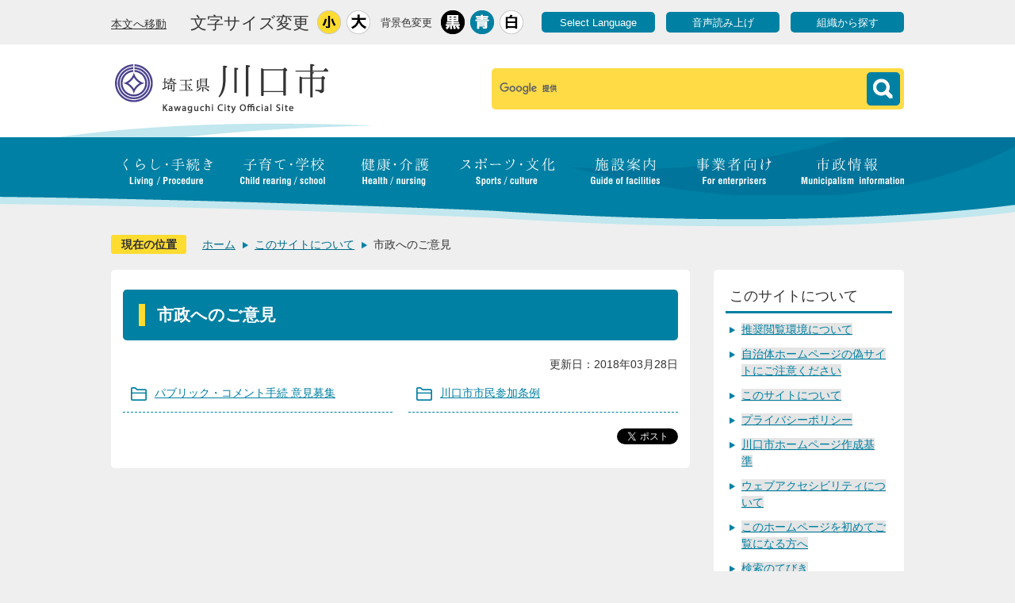

--- FILE ---
content_type: text/html
request_url: https://www.city.kawaguchi.lg.jp/homepage/iken/index.html
body_size: 50547
content:
<!DOCTYPE HTML>
<html lang="ja">
<head>
  <meta charset="utf-8">
                                                                                              

        <meta name="keywords" content="">
<meta name="description" content="">    <meta property="og:title" content="市政へのご意見|川口市ホームページ">
<meta property="og:type" content="article">
<meta property="og:url" content="https://www.city.kawaguchi.lg.jp/homepage/iken/index.html">
  <meta property="og:image" content="//www.city.kawaguchi.lg.jp/theme/base/img_common/ogp_noimage.png" />
      <meta name="viewport" content="width=720, user-scalable=yes" />      <meta name="nsls:timestamp" content="Wed, 28 Mar 2018 02:42:21 GMT">            <title>市政へのご意見／川口市ホームページ</title>    <link rel="canonical" href="https://www.city.kawaguchi.lg.jp/homepage/iken/index.html">        
                          <link rel="icon" href="//www.city.kawaguchi.lg.jp/favicon.ico">
        <link rel="apple-touch-icon" href="//www.city.kawaguchi.lg.jp/smartphone.png">
                                                  <link href="//www.city.kawaguchi.lg.jp/theme/base/css/sub.css" rel="stylesheet" type="text/css" class="sp-style">              

                                                        <script>(function(w,d,s,l,i){w[l]=w[l]||[];w[l].push({'gtm.start':
new Date().getTime(),event:'gtm.js'});var f=d.getElementsByTagName(s)[0],
j=d.createElement(s),dl=l!='dataLayer'?'&l='+l:'';j.async=true;j.src=
'https://www.googletagmanager.com/gtm.js?id='+i+dl;f.parentNode.insertBefore(j,f);
})(window,document,'script','dataLayer','GTM-M73M7BG');</script>
<script src="//www.city.kawaguchi.lg.jp/theme/base/js/jquery.js"></script>
<script src="//www.city.kawaguchi.lg.jp/theme/base/js/jquery_cookie.js"></script>
<script src="//www.city.kawaguchi.lg.jp/theme/base/js/common_lib.js"></script>
<script src="//www.city.kawaguchi.lg.jp/theme/base/js/jquery.easing.1.3.js"></script>
<script src="//www.city.kawaguchi.lg.jp/theme/base/js/jquery.bxslider.js"></script>
<script src="//www.city.kawaguchi.lg.jp/theme/base/js/jquery_dropmenu.js"></script>
<script src="//www.city.kawaguchi.lg.jp/theme/base/js/mutual_switching/mutual_switching.js"></script>
<script src="//www.city.kawaguchi.lg.jp/theme/base/js/common.js"></script>
<script src='//www.google.com/jsapi' type='text/javascript'></script>
<script src="//f1-as.readspeaker.com/script/6707/ReadSpeaker.js?pids=embhl" type="text/javascript"></script>
<script type="text/javascript">
  $(window).on('load', function(){
    if(document.URL.match('j-server.com')){
      window.rsConf = { general: { usePost: true } };
    }
  });
</script>
                  <script src="//www.city.kawaguchi.lg.jp/theme/base/js/sub.js"></script>
          

      
  <!--[if lt IE 9]>
  <script src="//www.city.kawaguchi.lg.jp/theme/base/js/html5shiv-printshiv.min.js"></script>
  <script src="//www.city.kawaguchi.lg.jp/theme/base/js/css3-mediaqueries.js"></script>
  <![endif]-->

  <script>
    var cms_api_token="eyJ0eXAiOiJKV1QiLCJhbGciOiJIUzI1NiJ9.eyJjdXN0b21lcl9jb2RlIjoiMTcxMDY4Iiwic2VydmljZV9uYW1lIjoiU01BUlQgQ01TIn0.gQ3gHvAs10DS7jaUgr49uiSOnMobA_p9EugAcDLa_PM";
    var cms_api_domain="lg-api.smart-lgov.jp";
    var cms_api_site="";
    var cms_app_version="";
    var cms_app_id="";
    var site_domain = "https://www.city.kawaguchi.lg.jp";
    var theme_name = "base";
    var cms_recruit_no = "0";
    var cms_recruit_history_no = "0";
    var cms_recruit_search_item = '[]';
    var is_smartphone = false;  </script>

  
  
    <script src="//www.city.kawaguchi.lg.jp/resource/js/add_tel_link.js"></script>
  

</head>
<body>
            
              
                
      
  
<p id="smartphone" class="jqs-go-to-sp" style="display: none;"><a href="https://www.city.kawaguchi.lg.jp/homepage/iken/index.html" class="jqs-go-to-sp"><img src="//www.city.kawaguchi.lg.jp/theme/base/img_common/smartphone.png" alt="スマートフォン専用サイトへ"></a></p>

  <div id="wrapper">
    <div id="wrapper-in">
      <div id="wrapper-in2">
        <div id="header-print">
  <header role="banner" id="header" class="view-pc">

    <div class="header-subnav-area">
      <div class="box clearfix">
        <nav class="unit">
          <ul class="list">
            <li>
              <a href="#container">本文へ移動</a>
            </li>
          </ul>
        </nav>

        <dl id="header-size" class="clearfix">
          <dt class="title"><span>文字サイズ変更</span></dt>
          <dd class="item">
            <a href="#" class="scsize normal"><img src="//www.city.kawaguchi.lg.jp/theme/base/img_common/headersize_normal_on.png" width="30" height="30" alt="標準"></a>
          </dd>
          <dd class="item2">
            <a href="#" class="scsize up"><img src="//www.city.kawaguchi.lg.jp/theme/base/img_common/headersize_big_off.png" width="30" height="30" alt="拡大"></a>
          </dd>
        </dl>

        <dl id="header-color" class="clearfix">
          <dt class="title"><span>背景色変更</span></dt>
          <dd class="item">
            <a href="#" class="sccolor" data-id="color_black"><img src="//www.city.kawaguchi.lg.jp/theme/base/img_common/headercolor_black.png" width="30" height="30" alt="背景色を黒色にする"></a>
          </dd>
          <dd class="item2">
            <a href="#" class="sccolor" data-id="color_blue"><img src="//www.city.kawaguchi.lg.jp/theme/base/img_common/headercolor_blue.png" width="30" height="30" alt="背景色を青色にする"></a>
          </dd>
          <dd class="item3">
            <a href="#" class="sccolor" data-id="color_normal"><img src="//www.city.kawaguchi.lg.jp/theme/base/img_common/headercolor_white.png" width="30" height="30" alt="背景色を白色にする"></a>
          </dd>
        </dl>

        <div class="unit2">
          <ul class="list clearfix">
            <li><a href="https://www.city.kawaguchi.lg.jp/homepage/2565.html">Select Language</a></li>
            <li><a rel="nofollow" accesskey="L" href="//app-as.readspeaker.com/cgi-bin/rsent?customerid=6707&amp;lang=ja_jp&amp;readid=readspeaker&amp;url=" target="_blank" onclick="readpage(this.href, 'xp1'); return false;">音声読み上げ</a></li>
            <li><a href="https://www.city.kawaguchi.lg.jp/soshiki/index.html">組織から探す</a></li>
          </ul>
        </div>
      </div>
    </div>

    <div class="header-cols-area">
      <div class="box clearfix">
        <p id="header-logo">
          <a href="https://www.city.kawaguchi.lg.jp/index.html"><img src="//www.city.kawaguchi.lg.jp/theme/base/img_common/pc_header_logo.png" alt="埼玉県 川口市 Kawaguchi City Official Site"></a>
        </p>

        <div id="header-search">
                    <div class="gcse-searchbox-only" data-resultsUrl="//www.city.kawaguchi.lg.jp/result.html" data-queryParameterName="q" data-enableAutoComplete="true"></div>
        </div>
      </div>
    </div>

    
<script>
$(function() {
  $('.headerNaviDynBlock').each(function() {
    var block = $(this);
    var list = block.find('.headerNaviDynList');
    block.css('display', 'none');

    var url = block.attr('url');
    if (!url) {
      url = block.attr('data-url');
      if (!url) {
        return;
      }
    }

    $.getJSON(url, function(json) {
      var templateOrig = block.find('.headerNaviPageTemplate');
      if (templateOrig.length == 0) {
        return;
      }
      var template = templateOrig.clone().removeClass('headerNaviPageTemplate').addClass('pageEntity').css('display', '');
      block.find('.pageEntity').remove();
      var count = 0;
      for (var j=0; j<json.length; j++) {
        var item = json[j];
        if (item.is_category_index && item.child_pages_count == 0) {
          continue;
        }
        var entity = template.clone();
        entity.find('.pageLink').attr('href', item.url).text(item.page_name);
        entity.find('.pageDescription').text(item.description);
        list.append(entity);
        count++;
      }
      if (count > 0) {
        block.css('display', '');
      }
      templateOrig.remove();
    });
  });
});
</script>


<nav id="header-nav" role="navigation">
  <div class="in">
    <ul class="list clearfix">
      <li class="nav1 kurashi">
        <a href="https://www.city.kawaguchi.lg.jp/kurashi_tetsuzuki/index.html"><img src="//www.city.kawaguchi.lg.jp/theme/base/img_common/pc_header_nav_living_off.png" alt="くらし・手続き Living / Procedure"></a>
        <div class="dropmenu">
          <div class="arrow">
            <img src="//www.city.kawaguchi.lg.jp/theme/base/img_common/heade_nav_dropmenu_arrow.png" alt="" width="42" height="20">
          </div>
          <div class="cols clearfix">
            <dl class="favorite ga-ranking">
              <dt>「くらし・手続き」 でよく見られるページ</dt>
              <dd class="ga-ranking-in">
                <ol class="list4 ga-ranking-list"></ol>
              </dd>
            </dl>
                          <dl class="menu headerNaviDynBlock" data-url="//www.city.kawaguchi.lg.jp/kurashi_tetsuzuki/index.tree.json" data-limit="12">
                <dt>「くらし・手続き」 メニュー</dt>
                <dd>
                  <ul class="list3 clearfix headerNaviDynList">
                    <li class="headerNaviPageTemplate"><a class="pageLink"></a></li>
                  </ul>
                </dd>
              </dl>
                      </div>
        </div>
      </li>
      <li class="nav2 kosodate">
        <a href="https://www.city.kawaguchi.lg.jp/kosodate_gakkou/index.html"><img src="//www.city.kawaguchi.lg.jp/theme/base/img_common/pc_header_nav_school_off.png" alt="子育て・学校 Child rearing / school"></a>
        <div class="dropmenu">
          <div class="arrow">
            <img src="//www.city.kawaguchi.lg.jp/theme/base/img_common/heade_nav_dropmenu_arrow.png" alt="" width="42" height="20">
          </div>
          <div class="cols clearfix">
            <dl class="favorite ga-ranking">
              <dt>「子育て・学校」 でよく見られるページ</dt>
              <dd class="ga-ranking-in">
                <ol class="list4 ga-ranking-list"></ol>
              </dd>
            </dl>
                          <dl class="menu headerNaviDynBlock" data-url="//www.city.kawaguchi.lg.jp/kosodate_gakkou/index.tree.json" data-limit="12">
                <dt>「子育て・学校」 メニュー</dt>
                <dd>
                  <ul class="list3 clearfix headerNaviDynList">
                    <li class="headerNaviPageTemplate"><a class="pageLink"></a></li>
                  </ul>
                </dd>
              </dl>
                      </div>
        </div>
      </li>
      <li class="nav3 kenko">
        <a href="https://www.city.kawaguchi.lg.jp/kenko_kaigo/index.html"><img src="//www.city.kawaguchi.lg.jp/theme/base/img_common/pc_header_nav_health_off.png" alt="健康・介護 Health / nursing"></a>
        <div class="dropmenu">
          <div class="arrow">
            <img src="//www.city.kawaguchi.lg.jp/theme/base/img_common/heade_nav_dropmenu_arrow.png" alt="" width="42" height="20">
          </div>
          <div class="cols clearfix">
            <dl class="favorite ga-ranking">
              <dt>「健康・介護」 でよく見られるページ</dt>
              <dd class="ga-ranking-in">
                <ol class="list4 ga-ranking-list"></ol>
              </dd>
            </dl>
                          <dl class="menu headerNaviDynBlock" data-url="//www.city.kawaguchi.lg.jp/kenko_kaigo/index.tree.json" data-limit="12">
                <dt>「健康・介護」 メニュー</dt>
                <dd>
                  <ul class="list3 clearfix headerNaviDynList">
                    <li class="headerNaviPageTemplate"><a class="pageLink"></a></li>
                  </ul>
                </dd>
              </dl>
                      </div>
        </div>
      </li>
      <li class="nav4 sports">
        <a href="https://www.city.kawaguchi.lg.jp/sports_bunka/index.html"><img src="//www.city.kawaguchi.lg.jp/theme/base/img_common/pc_header_nav_sports_off.png" alt="スポーツ・文化 Sports / culture"></a>
        <div class="dropmenu">
          <div class="arrow">
            <img src="//www.city.kawaguchi.lg.jp/theme/base/img_common/heade_nav_dropmenu_arrow.png" alt="" width="42" height="20">
          </div>
          <div class="cols clearfix">
            <dl class="favorite ga-ranking">
              <dt>「スポーツ・文化」 でよく見られるページ</dt>
              <dd class="ga-ranking-in">
                <ol class="list4 ga-ranking-list"></ol>
              </dd>
            </dl>
                          <dl class="menu headerNaviDynBlock" data-url="//www.city.kawaguchi.lg.jp/sports_bunka/index.tree.json" data-limit="12">
                <dt>「スポーツ・文化」 メニュー</dt>
                <dd>
                  <ul class="list3 clearfix headerNaviDynList">
                    <li class="headerNaviPageTemplate"><a class="pageLink"></a></li>
                  </ul>
                </dd>
              </dl>
                      </div>
        </div>
      </li>
      <li class="nav5 shisetsuannai">
        <a href="https://www.city.kawaguchi.lg.jp/shisetsuannai/index.html"><img src="//www.city.kawaguchi.lg.jp/theme/base/img_common/pc_header_nav_facilities_off.png" alt="施設案内 Guide of facilities"></a>
        <div class="dropmenu">
          <div class="arrow">
            <img src="//www.city.kawaguchi.lg.jp/theme/base/img_common/heade_nav_dropmenu_arrow.png" alt="" width="42" height="20">
          </div>
          <div class="cols clearfix">
            <dl class="favorite ga-ranking">
              <dt>「施設案内」 でよく見られるページ</dt>
              <dd class="ga-ranking-in">
                <ol class="list4 ga-ranking-list"></ol>
              </dd>
            </dl>
                          <dl class="menu headerNaviDynBlock" data-url="//www.city.kawaguchi.lg.jp/shisetsuannai/index.tree.json" data-limit="12">
                <dt>「施設案内」 メニュー</dt>
                <dd>
                  <ul class="list3 clearfix headerNaviDynList">
                    <li class="headerNaviPageTemplate"><a class="pageLink"></a></li>
                  </ul>
                </dd>
              </dl>
                      </div>
        </div>
      </li>
      <li class="nav6 jigyoshamuke">
        <a href="https://www.city.kawaguchi.lg.jp/jigyoshamuke/index.html"><img src="//www.city.kawaguchi.lg.jp/theme/base/img_common/pc_header_nav_enterprises_off.png" alt="事業者向け For enterprisers"></a>
        <div class="dropmenu">
          <div class="arrow">
            <img src="//www.city.kawaguchi.lg.jp/theme/base/img_common/heade_nav_dropmenu_arrow.png" alt="" width="42" height="20">
          </div>
          <div class="cols clearfix">
            <dl class="favorite ga-ranking">
              <dt>「事業者向け」 でよく見られるページ</dt>
              <dd class="ga-ranking-in">
                <ol class="list4 ga-ranking-list"></ol>
              </dd>
            </dl>
                          <dl class="menu headerNaviDynBlock" data-url="//www.city.kawaguchi.lg.jp/jigyoshamuke/index.tree.json" data-limit="12">
                <dt>「事業者向け」 メニュー</dt>
                <dd>
                  <ul class="list3 clearfix headerNaviDynList">
                    <li class="headerNaviPageTemplate"><a class="pageLink"></a></li>
                  </ul>
                </dd>
              </dl>
                      </div>
        </div>
      </li>
      <li class="nav7 shiseijoho">
        <a href="https://www.city.kawaguchi.lg.jp/shiseijoho/index.html"><img src="//www.city.kawaguchi.lg.jp/theme/base/img_common/pc_header_nav_municipalism_off.png" alt="市政情報 Municipalism information"></a>
        <div class="dropmenu">
          <div class="arrow">
            <img src="//www.city.kawaguchi.lg.jp/theme/base/img_common/heade_nav_dropmenu_arrow.png" alt="" width="42" height="20">
          </div>
          <div class="cols clearfix">
            <dl class="favorite ga-ranking">
              <dt>「市政情報」 でよく見られるページ</dt>
              <dd class="ga-ranking-in">
                <ol class="list4 ga-ranking-list"></ol>
              </dd>
            </dl>
                          <dl class="menu headerNaviDynBlock" data-url="//www.city.kawaguchi.lg.jp/shiseijoho/index.tree.json" data-limit="12">
                <dt>「市政情報」 メニュー</dt>
                <dd>
                  <ul class="list3 clearfix headerNaviDynList">
                    <li class="headerNaviPageTemplate"><a class="pageLink"></a></li>
                  </ul>
                </dd>
              </dl>
                      </div>
        </div>
      </li>
    </ul>
  </div>
</nav>

  </header>

  <header role="banner" id="sp-header" class="view-sp">

  <div id="sp-header-container">
    <div id="sp-header-subnav">
      <div class="cols">
        <p class="body"><a href="#container">本文へ移動</a></p>
        <div class="size">
          <dl class="size-in">
            <dt>文字サイズ変更</dt>
            <dd>
              <a href="#" class="scsize normal"><img src="//www.city.kawaguchi.lg.jp/theme/base/img_common/sp_headersize_normal_on.png" width="46" height="46" alt="標準"></a>
            </dd>
            <dd>
              <a href="#" class="scsize up"><img src="//www.city.kawaguchi.lg.jp/theme/base/img_common/sp_headersize_big_off.png" width="46" height="46" alt="拡大"></a>
            </dd>
          </dl>
        </div>

        <div class="color">
          <dl class="color-in">
            <dt>背景色変更</dt>
            <dd>
              <a href="#" class="sccolor" data-id="color_black"><img src="//www.city.kawaguchi.lg.jp/theme/base/img_common/sp_headercolor_black.png" width="46" height="46" alt="背景色を黒色にする"></a>
            </dd>
            <dd>
              <a href="#" class="sccolor" data-id="color_blue"><img src="//www.city.kawaguchi.lg.jp/theme/base/img_common/sp_headercolor_blue.png" width="46" height="46" alt="背景色を青色にする"></a>
            </dd>
            <dd>
              <a href="#" class="sccolor" data-id="color_normal"><img src="//www.city.kawaguchi.lg.jp/theme/base/img_common/sp_headercolor_white.png" width="46" height="46" alt="背景色を白色にする"></a>
            </dd>
          </dl>
        </div>

      </div>

      <div class="cols">
        <nav class="function">
          <ul>
            <li><a href="https://www.city.kawaguchi.lg.jp/homepage/2565.html">Select Language</a></li>
            <li><a rel="nofollow" href="//app-as.readspeaker.com/cgi-bin/rsent?customerid=6707&amp;lang=ja_jp&amp;readid=readspeaker&amp;url=" target="_blank" onclick="readpage(this.href, 'xp1'); return false;">音声読み上げ</a></li>
            <li class="pc jqs-go-to-pc"><a href="https://www.city.kawaguchi.lg.jp/homepage/iken/index.html">PC版を表示</a></li>
          </ul>
        </nav>
      </div>
    </div>

    <div class="sp-header-cols-area">
      <p id="sp-header-logo"><a href="https://www.city.kawaguchi.lg.jp/index.html"><img src="//www.city.kawaguchi.lg.jp/theme/base/img_common/sp_header_logo.png" alt="埼玉県 川口市 Kawaguchi City Official Site"></a></p>
      <p id="sp-header-support" class="on">閲覧支援/ Select Language</p>
    </div>
  </div>


  <div id="sp-header-container2">
    <div id="sp-header-container2-in">
      <nav id="sp-header-nav" role="navigation" class="clearfix">
        <div id="sp-header-container2-bg2"><img src="//www.city.kawaguchi.lg.jp/theme/base/img_common/sp_header_container2_bg.png" alt=""></div>
        <div class="menu-btn-area clearfix">
          <div class="search">
                        <div class="gcse-searchbox-only" data-resultsUrl="//www.city.kawaguchi.lg.jp/result.html" data-queryParameterName="q" data-enableAutoComplete="true"></div>
          </div>
          <p class="menu-btn-menu"><a href="#">メインメニュー</a></p>
        </div>
      </nav>
      <div id="sp-header-container2-body" class="js-sp-header-container2-body">
        <div id="sp-header-menu">
          <dl class="box kurashi">
            <dt class="title clearfix">
              <span class="title-main">くらし・手続き</span>
              <span class="title-sub">Living / Procedure</span>
            </dt>
            <dd class="body">
              <dl class="box2 ga-ranking">
                <dt>「くらし・手続き」 でよく見られるページ</dt>
                <dd class="ga-ranking-in">
                  <ul class="list2 ga-ranking-list"></ul>
                </dd>
              </dl>
                              <dl class="box2 headerNaviDynBlock" data-url="//www.city.kawaguchi.lg.jp/kurashi_tetsuzuki/index.tree.json" data-limit="12">
                  <dt><a href="https://www.city.kawaguchi.lg.jp/kurashi_tetsuzuki/index.html">「くらし・手続き」 メニュー</a></dt>
                  <dd>
                    <ul class="list clearfix headerNaviDynList">
                      <li class="headerNaviPageTemplate"><a class="pageLink"></a></li>
                    </ul>
                  </dd>
                </dl>
                          </dd>
          </dl>

          <dl class="box kosodate">
            <dt class="title clearfix">
              <span class="title-main">子育て・学校</span>
              <span class="title-sub">Child rearing / school</span>
            </dt>
            <dd class="body">
              <dl class="box2 ga-ranking">
                <dt>「子育て・学校」 でよく見られるページ</dt>
                <dd class="ga-ranking-in">
                  <ul class="list2 ga-ranking-list"></ul>
                </dd>
              </dl>
                              <dl class="box2 headerNaviDynBlock" data-url="//www.city.kawaguchi.lg.jp/kosodate_gakkou/index.tree.json" data-limit="12">
                  <dt><a href="https://www.city.kawaguchi.lg.jp/kosodate_gakkou/index.html">「子育て・学校」 メニュー</a></dt>
                  <dd>
                    <ul class="list clearfix headerNaviDynList">
                      <li class="headerNaviPageTemplate"><a class="pageLink"></a></li>
                    </ul>
                  </dd>
                </dl>
                          </dd>
          </dl>

          <dl class="box kenko">
            <dt class="title clearfix">
              <span class="title-main">健康・介護</span>
              <span class="title-sub">Health / nursing</span>
            </dt>
            <dd class="body">
              <dl class="box2 ga-ranking">
                <dt>「健康・介護」 でよく見られるページ</dt>
                <dd class="ga-ranking-in">
                  <ul class="list2 ga-ranking-list"></ul>
                </dd>
              </dl>
                              <dl class="box2 headerNaviDynBlock" data-url="//www.city.kawaguchi.lg.jp/kenko_kaigo/index.tree.json" data-limit="12">
                  <dt><a href="https://www.city.kawaguchi.lg.jp/kenko_kaigo/index.html">「健康・介護」 メニュー</a></dt>
                  <dd>
                    <ul class="list clearfix headerNaviDynList">
                      <li class="headerNaviPageTemplate"><a class="pageLink"></a></li>
                    </ul>
                  </dd>
                </dl>
                          </dd>
          </dl>

          <dl class="box sports">
            <dt class="title clearfix">
              <span class="title-main">スポーツ・文化</span>
              <span class="title-sub">Sports / culture</span>
            </dt>
            <dd class="body">
              <dl class="box2 ga-ranking">
                <dt>「スポーツ・文化」 でよく見られるページ</dt>
                <dd class="ga-ranking-in">
                  <ul class="list2 ga-ranking-list"></ul>
                </dd>
              </dl>
                              <dl class="box2 headerNaviDynBlock" data-url="//www.city.kawaguchi.lg.jp/sports_bunka/index.tree.json" data-limit="12">
                  <dt><a href="https://www.city.kawaguchi.lg.jp/sports_bunka/index.html">「スポーツ・文化」 メニュー</a></dt>
                  <dd>
                    <ul class="list clearfix headerNaviDynList">
                      <li class="headerNaviPageTemplate"><a class="pageLink"></a></li>
                    </ul>
                  </dd>
                </dl>
                          </dd>
          </dl>

          <dl class="box shisetsuannai">
            <dt class="title clearfix">
              <span class="title-main">施設案内</span>
              <span class="title-sub">Guide of facilities</span>
            </dt>
            <dd class="body">
              <dl class="box2 ga-ranking">
                <dt>「施設案内」 でよく見られるページ</dt>
                <dd class="ga-ranking-in">
                  <ul class="list2 ga-ranking-list"></ul>
                </dd>
              </dl>
                              <dl class="box2 headerNaviDynBlock" data-url="//www.city.kawaguchi.lg.jp/shisetsuannai/index.tree.json" data-limit="12">
                  <dt><a href="https://www.city.kawaguchi.lg.jp/shisetsuannai/index.html">「施設案内」 メニュー</a></dt>
                  <dd>
                    <ul class="list clearfix headerNaviDynList">
                      <li class="headerNaviPageTemplate"><a class="pageLink"></a></li>
                    </ul>
                  </dd>
                </dl>
                          </dd>
          </dl>

          <dl class="box jigyoshamuke">
            <dt class="title clearfix">
              <span class="title-main">事業者向け</span>
              <span class="title-sub">For enterprisers</span>
            </dt>
            <dd class="body">
              <dl class="box2 ga-ranking">
                <dt>「事業者向け」 でよく見られるページ</dt>
                <dd class="ga-ranking-in">
                  <ul class="list2 ga-ranking-list"></ul>
                </dd>
              </dl>
                              <dl class="box2 headerNaviDynBlock" data-url="//www.city.kawaguchi.lg.jp/jigyoshamuke/index.tree.json" data-limit="12">
                  <dt><a href="https://www.city.kawaguchi.lg.jp/jigyoshamuke/index.html">「事業者向け」 メニュー</a></dt>
                  <dd>
                    <ul class="list clearfix headerNaviDynList">
                      <li class="headerNaviPageTemplate"><a class="pageLink"></a></li>
                    </ul>
                  </dd>
                </dl>
                          </dd>
          </dl>

          <dl class="box shiseijoho">
            <dt class="title clearfix">
              <span class="title-main">市政情報</span>
              <span class="title-sub">Municipalism information</span>
            </dt>
            <dd class="body">
              <dl class="box2 ga-ranking">
                <dt>「市政情報」 でよく見られるページ</dt>
                <dd class="ga-ranking-in">
                  <ul class="list2 ga-ranking-list"></ul>
                </dd>
              </dl>
                              <dl class="box2 headerNaviDynBlock" data-url="//www.city.kawaguchi.lg.jp/shiseijoho/index.tree.json" data-limit="12">
                  <dt><a href="https://www.city.kawaguchi.lg.jp/shiseijoho/index.html">「市政情報」 メニュー</a></dt>
                  <dd>
                    <ul class="list clearfix headerNaviDynList">
                      <li class="headerNaviPageTemplate"><a class="pageLink"></a></li>
                    </ul>
                  </dd>
                </dl>
                          </dd>
          </dl>

          <dl class="box">
            <dt class="title clearfix">
              <span class="title-main">組織から探す</span>
              <span class="title-sub">Section concerned list</span>
            </dt>
            <dd class="body">
                              <dl class="box2 headerNaviDynBlock" data-url="//www.city.kawaguchi.lg.jp/soshiki/index.tree.json" data-limit="12">
                  <dt><a href="https://www.city.kawaguchi.lg.jp/soshiki/index.html">「組織から探す」 メニュー</a></dt>
                  <dd>
                    <ul class="list clearfix headerNaviDynList">
                      <li class="headerNaviPageTemplate"><a class="pageLink"></a></li>
                    </ul>
                  </dd>
                </dl>
                          </dd>
          </dl>
        </div>
        <div id="sp-header-container2-bg"><div></div></div>
      </div>

    </div>

  </div>
</header></div>

        <dl id="pankuzu" class="clearfix view-pc">
          <dt class="title">
            現在の位置</dt>
          <dd class="in">
            

<ul class="list">
              <li><a href="https://www.city.kawaguchi.lg.jp/index.html">ホーム</a></li>
                  <li class="icon"><a href="https://www.city.kawaguchi.lg.jp/homepage/index.html">このサイトについて</a></li>
            <li class="icon"><span>市政へのご意見</span></li>
  </ul>
          </dd>
        </dl>

        <section id="container">
          <div id="container-in" class="clearfix">

            <div id="xp1" class="rs_preserve"></div>

            <div id="readspeaker">

              <article id="contents" role="main">

                                    
      <h1 class="title"><span class="bg"><span class="bg2">市政へのご意見</span></span></h1>
                                                    <div class="last-updated-area">
                  <div class="in">
                    

  
                
            
            
                     
        <p class="update">更新日：2018年03月28日</p>

  
                  </div>
                </div>
                <div id="contents-in">      
        

            <!-- 「フリー編集エリア」 -->
                        
              

    
                
                
              








                        





  
              











  
              
  
            







          

                                                                    

    
    
  

    
              
                  <ul class="level1col2 clearfix">
                                                                <li class="dir">
          <a href="https://www.city.kawaguchi.lg.jp/homepage/iken/15230.html">パブリック・コメント手続 意見募集</a>
          

                  </li>
                              <li class="dir">
          <a href="https://www.city.kawaguchi.lg.jp/homepage/iken/15232.html">川口市市民参加条例</a>
          

                  </li>
                    
                      </ul>
        

      
    
  

            <!-- 「フリー編集エリア」 -->
                        
        

            
              
                                                                        <!-- 「お問い合わせ先」 -->
                                                              
                      
                       <!-- pdfダウンロード -->

                    
  


                    
                  
                                    <div id="social-update-area">
                    <div class="in">
                      <div class="social">
                                                          <div id="social">
      <div class="clearfix in">

        <script>
          $(document).ready(function () {
            $('.fb-like').attr('data-href', location.href);
            $('.fb-share-button').attr('data-href', location.href);
          });
        </script>
        <!-- Twitter -->
        <script>!function(d,s,id){var js,fjs=d.getElementsByTagName(s)[0],p=/^http:/.test(d.location)?'http':'https';if(!d.getElementById(id)){js=d.createElement(s);js.id=id;js.src=p+'://platform.twitter.com/widgets.js';fjs.parentNode.insertBefore(js,fjs);}}(document, 'script', 'twitter-wjs');</script>
        <!-- FaceBook -->
        <div id="fb-root"></div>
        <script>
          (function(d, s, id) {
            var js, fjs = d.getElementsByTagName(s)[0];
            if (d.getElementById(id)) return;
            js = d.createElement(s); js.id = id;
            js.src = "//connect.facebook.net/ja_JP/sdk.js#xfbml=1&version=v2.8";
            fjs.parentNode.insertBefore(js, fjs);
          } (document, 'script', 'facebook-jssdk'));
        </script>

        <ul id="sns-list" class="list">
                                        <li><div class="fb-like" data-href="" data-layout="button" data-action="like" data-size="small" data-show-faces="true" data-share=""></div></li>
                    
          <li><div><a href="https://twitter.com/share" class="twitter-share-button">Tweet</a></div></li>
          <li class="view-sp">
            <span>
              <script type="text/javascript" src="//media.line.me/js/line-button.js?v=20140411" ></script>
              <script type="text/javascript">
                new media_line_me.LineButton({"pc":true,"lang":"ja","type":"a"});
              </script>
            </span>
          </li>
        </ul>

      </div>
    </div>
                            </div>
                    </div>
                  </div>

                <!-- //#contents-in  -->
                </div>
              <!-- //#contents  -->
              </article>

            <!-- //#readspeaker  -->
            </div>

                                                                                                        
              
                  <nav id="side-nav">
    <div role="complementary">
                    <section class="side-nav-list">
                
    <script>
  function cmsDynDateFormat(date, format) {
    var jpWeek = ['日', '月', '火', '水', '木', '金', '土'];
    return format.replace('%Y', date.getFullYear()).replace('%m', ('0' + (date.getMonth() + 1)).slice(-2)).replace('%d', ('0' + date.getDate()).slice(-2)).replace('%a', jpWeek[date.getDay()])
        .replace('%H', ('0' + date.getHours()).slice(-2)).replace('%M', ('0' + date.getMinutes()).slice(-2)).replace('%S', ('0' + date.getSeconds()).slice(-2));
  }
  function cmsDynExecuteGetPageList() {
    var outerBlocks = $('.pageListDynBlock');
    outerBlocks.each(function() {
      var block = $(this);
      block.find('.pageListExists').css('display', 'none');
      block.find('.pageListNotExists').css('display', 'none');

      var url = block.attr('data-url');

      var cond = {};

      cond.limit = parseInt(block.attr('data-limit'));
      cond.showIndex = parseInt(block.attr('data-show-index'));
      cond.showMobile = parseInt(block.attr('data-show-mobile'));
      dateBegin = block.attr('data-date-begin');
      dateSpan = block.attr('data-date-span');

      cond.curPageNo = block.attr('data-current-page-no');
      cond.dirClass = block.attr('data-dir-class');
      cond.pageClass = block.attr('data-page-class');

      cond.timeBegin = 0;
      if (dateBegin) {
        cond.timeBegin = new Date(dateBegin);
      } else if (dateSpan) {
        cond.timeBegin = Date.now() - dateSpan * 86400000;
      }
      var recentSpan = block.attr('data-recent-span');
      cond.recentBegin = 0;
      if (recentSpan) {
        cond.recentBegin = Date.now() - recentSpan * 86400000;
      }
      cond.dateFormat = block.attr('data-date-format');
      if (!cond.dateFormat) {
        cond.dateFormat = '%Y/%m/%d %H:%M:%S';
      }
      cond.joinGrue = block.attr('data-join-grue');
      if (!cond.joinGrue) {
        cond.joinGrue = ' , ';
      }
      cond.eventDateFormat = block.attr('data-event-date-format');
      if (!cond.eventDateFormat) {
        cond.eventDateFormat = cond.dateFormat;
      }
      cond.eventType = block.attr('data-event-type');
      cond.eventField = block.attr('data-event-field');
      cond.eventArea = block.attr('data-event-area');
      eventDateSpan = block.attr('data-event-date-span');
      cond.eventTimeEnd = 0;
      if (eventDateSpan) {
        cond.eventTimeEnd = Date.now() + eventDateSpan * 86400000;
      }

      // タグ
      cond.tagDisplay = block.attr('data-show-tags');
      cond.tagPosition = block.attr('data-tags-position');
      cond.tagFilterTargets = block.attr('data-tag-filter-targets');

      $.getJSON(url, function(json) {
        cmsDynApplyPageListJson(block, json, cond);
      }).fail(function(jqxhr, textStatus, error) {
        block.css('display', 'none');
      });
    });
  }
  function cmsDynApplyPageListJson(block, json, cond) {
    var now = Date.now();
    var list = block.find('.pageListBlock');
    var template = list.find('.pageEntity:first').clone();
    list.find('.pageEntity').remove();

    var count = 0;

    for (var i = 0; i < json.length; i++) {
      var item = json[i];
      var itemDate = new Date(item.publish_datetime);

      if (!cond.showIndex && item.is_category_index) {
        continue;
      }
      if (!cond.showMobile && item.is_keitai_page) {
        continue;
      }
      if (cond.timeBegin && itemDate.getTime() < cond.timeBegin) {
        continue;
      }

      // タグによる絞込み
      if ('tag' in item && item.tag && cond.tagFilterTargets != null) {
        var filteringNos = (!isNaN(cond.tagFilterTargets)) ? [cond.tagFilterTargets] : cond.tagFilterTargets.split(/,|\s/);
        var isTarget = false;
        item.tag.forEach(function(tagItem, idx) {
          if (filteringNos.indexOf(tagItem.tag_no + "") >= 0) {
            isTarget = true;
          }
        });
        if (!isTarget) {
          continue;
        }
      }

      var entity = template.clone();
      if ('event' in item && item['event']) {
        var pageEvent = item['event'];
        if (cond.eventType && cond.eventType != pageEvent.event_type_name) {
          continue;
        }
        if (cond.eventField && $.inArray(cond.eventField, pageEvent.event_fields) < 0) {
          continue;
        }
        if (cond.eventArea && $.inArray(cond.eventArea, pageEvent.event_area) < 0) {
          continue;
        }

        var eventDateString = '';
        if (cond.eventTimeEnd) {
          if (pageEvent.event_date_type_id == 0) {
            var startDatetime = pageEvent.event_start_datetime ? new Date(pageEvent.event_start_datetime) : false;
            var endDatetime = pageEvent.event_end_datetime ? new Date(pageEvent.event_end_datetime) : false;
            if (startDatetime && endDatetime) {
              if (startDatetime.getTime() > cond.eventTimeEnd || endDatetime.getTime() <= now) {
                continue;
              }
              eventDateString = cmsDynDateFormat(startDatetime, cond.eventDateFormat) + '～' + cmsDynDateFormat(endDatetime, cond.eventDateFormat);
            } else if (startDatetime) {
              if (startDatetime.getTime() > cond.eventTimeEnd) {
                continue;
              }
            } else {
              if (endDatetime.getTime() <= now) {
                continue;
              }
              eventDateString = '～' + cmsDynDateFormat(endDatetime, cond.eventDateFormat);
            }
          } else if (pageEvent.event_date_type_id == 1) {
            var filteredDates = $.grep(pageEvent.event_dates, function(value, index) {
              var eventTime1 = new Date(value[0]+'T00:00:00+09:00').getTime();
              var eventTime2 = new Date(value[1]+'T23:59:59+09:00').getTime();
              return (eventTime1 <= cond.eventTimeEnd && eventTime2 >= now);
            });
            if (filteredDates.length == 0) {
              continue;
            }
          }
        }
        if (pageEvent.event_place) {
          entity.find('.pageEventPlaceExists').css('display', '');
          entity.find('.pageEventPlace').text(pageEvent.event_place);
        } else {
          entity.find('.pageEventPlaceExists').css('display', 'none');
          entity.find('.pageEventPlace').text('');
        }
        if (pageEvent.event_date_supplement) {
          entity.find('.pageEventDateExists').css('display', '');
          entity.find('.pageEventDate').text(pageEvent.event_date_supplement);
        } else if (eventDateString.length > 0) {
          entity.find('.pageEventDateExists').css('display', '');
          entity.find('.pageEventDate').text(eventDateString);
        } else {
          entity.find('.pageEventDateExists').css('display', 'none');
          entity.find('.pageEventDate').text('');
        }

        if (pageEvent.event_type_name) {
          entity.find('.pageEventTypeExists').css('display', '');
          entity.find('.pageEventType').text(pageEvent.event_type_name);
        } else {
          entity.find('.pageEventTypeExists').css('display', 'none');
          entity.find('.pageEventType').text('');
        }
        if (pageEvent.event_fields && pageEvent.event_fields.length > 0) {
          entity.find('.pageEventFieldsExists').css('display', '');
          entity.find('.pageEventFields').text(pageEvent.event_fields.join(cond.joinGrue));
        } else {
          entity.find('.pageEventFieldsExists').css('display', 'none');
          entity.find('.pageEventFields').text('');
        }
        if (pageEvent.event_area && pageEvent.event_area.length > 0) {
          entity.find('.pageEventAreaExists').css('display', '');
          entity.find('.pageEventArea').text(pageEvent.event_area.join(cond.joinGrue));
        } else {
          entity.find('.pageEventAreaExists').css('display', 'none');
          entity.find('.pageEventArea').text('');
        }
        entity.find('.pageEventExists').css('display', '');
      } else {
        entity.find('.pageEventExists').css('display', 'none');
      }

      entity.find('.pageDate').each(function() {
        var dateString = cmsDynDateFormat(itemDate, cond.dateFormat);
        $(this).text(dateString);
      });
      var pageLink = entity.find('a.pageLink');
      if (cond.curPageNo == item.page_no) {
        pageLink.removeAttr('href').removeAttr('page_no').css('display', 'none');
        pageLink.parent().append('<span class="pageNoLink">' + item.page_name + '</span>');
      } else {
        pageLink.attr('href', item.url).append('<span class="title-text">' + item.page_name + '</span>');
        pageLink.find('.pageNoLink').remove();
      }

      entity.find('.pageDescription').text(item.description);

      if ('thumbnail_image' in item && item.thumbnail_image) {
        entity.find('.pageThumbnail').append($('<img>', {src: item.thumbnail_image, alt: ""}));
      } else {
        entity.find('.pageThumbnail').remove();
      }

      if (cond.recentBegin && itemDate.getTime() >= cond.recentBegin) {
        entity.find('.pageRecent').css('display', '');
      } else {
        entity.find('.pageRecent').css('display', 'none');
      }

      // タグ付与
      if ('tag' in item && item.tag) {
        if (item.tag.length > 0) {
          var DEFINE_CLASS_NAME_WHEN_TAG_TYPE_IMAGE = 'tag-type-image';
          var DEFINE_CLASS_NAME_WHEN_TAG_TYPE_TEXT = 'tag-type-text';
          var DEFINE_CLASS_NAME_WHEN_TAG_POSITION_BEFORE = 'tag-pos-before';
          var DEFINE_CLASS_NAME_WHEN_TAG_POSITION_AFTER = 'tag-pos-after';
          var DEFINE_CLASS_NAME_TAG_BLOCK = 'tags';
          var DEFINE_CLASS_NAME_TAG = 'tag';
          var DEFINE_CLASS_NAME_TAG_INNER = 'tag-bg';

          // タグの表示位置を判定
          var tagPositionClassName = (cond.tagPosition == 1) ? DEFINE_CLASS_NAME_WHEN_TAG_POSITION_BEFORE : DEFINE_CLASS_NAME_WHEN_TAG_POSITION_AFTER;

          // タグ出力の外枠を生成
          var tagListWrapperHtml = $('<span>', {
            class: [DEFINE_CLASS_NAME_TAG_BLOCK, tagPositionClassName].join(' ')
          });

          item.tag.forEach(function(tagItem, idx) {
            // タグの中身を設定
            var tagBody;
            if (tagItem.image_file_name != null && tagItem.image_file_name != "") {
              // 画像
              tagBody = $('<span>', {
                class: DEFINE_CLASS_NAME_TAG + tagItem.tag_no,
              }).append($('<img>', {
                class: [DEFINE_CLASS_NAME_TAG_INNER, DEFINE_CLASS_NAME_WHEN_TAG_TYPE_IMAGE].join(' '),
                src: tagItem.image_url,
                alt: tagItem.tag_name
              }));
            } else {
              // テキスト
              tagBody = $('<span>', {
                class: DEFINE_CLASS_NAME_TAG + tagItem.tag_no,
              }).append($('<span>', {
                class: [DEFINE_CLASS_NAME_TAG_INNER, DEFINE_CLASS_NAME_WHEN_TAG_TYPE_TEXT].join(' '),
                text: tagItem.tag_name
              }));
            }
            tagListWrapperHtml.append(tagBody);
          });

          // 出力
          if (cond.tagDisplay == 1) {
            if (tagPositionClassName === DEFINE_CLASS_NAME_WHEN_TAG_POSITION_BEFORE) {
              entity.find('a.pageLink').before(tagListWrapperHtml);
            } else {
              entity.find('a.pageLink').after(tagListWrapperHtml);
            }
          }
        }
      }

      var removeClasses = [];
      var appendClasses = [];
      if (item.is_category_index) {
        appendClasses = cond.dirClass ? cond.dirClass.split(' ') : [];
        removeClasses = cond.pageClass ? cond.pageClass.split(' ') : [];
      } else {
        removeClasses = cond.dirClass ? cond.dirClass.split(' ') : [];
        appendClasses = cond.pageClass ? cond.pageClass.split(' ') : [];
      }
      $.each(removeClasses, function(idx, val){
        entity.removeClass(val);
      });
      $.each(appendClasses, function(idx, val){
        entity.addClass(val);
      });

      entity.css('display', '');
      list.append(entity);
      count++;
      if (cond.limit && count >= cond.limit) {
        break;
      }
    }
    if (count) {
      block.css('display', '');
      block.find('.pageListExists').css('display', '');
      block.find('.pageListNotExists').css('display', 'none');
    } else {
      block.css('display', '');
      block.find('.pageListExists').css('display', 'none');
      block.find('.pageListNotExists').css('display', '');
    }
  };
</script>

<script>
$(function() {
  cmsDynExecuteGetPageList();
});
</script>


    
  <div class="pageListDynBlock" data-url="//www.city.kawaguchi.lg.jp/homepage/index.tree.json"
   data-show-shortcut="1" data-show-index="1"
   data-current-page-no="15229">
    <dl class="pageListExists">
      <dt class="title">
        <span class="bg"><span class="bg2"><a href="//www.city.kawaguchi.lg.jp/homepage/index.html">このサイトについて</a></span></span>
      </dt>
      <dd class="in">
        <ul class="list clearfix pageListBlock">
          <li class="pageEntity" style="display:none;">
            <a class="pageLink"></a>
          </li>
        </ul>
      </dd>
    </dl>
  </div>
        </section>
      
                   
          </div>
  </nav>                  
          <!-- //#container-in  -->
          </div>
        <!-- //#container  -->
        </section>

        <div class="footerPrint">
  <footer role="contentinfo">
    <div class="footer-in">
      <p id="pagetop-pc" class="view-pc js-pagetop">
        <a href="#container" class="scroll"><img src="//www.city.kawaguchi.lg.jp/theme/base/img_common/pc_footer_pagetop.png" alt="ページの先頭へ"></a>
      </p>
      <div class="footer-cols clearfix">
        <div class="footer-city-info-area">
          <p class="logo">
            <img src="//www.city.kawaguchi.lg.jp/theme/base/img_common/footer_logo.png" alt="埼玉県 川口市"><strong class="number">法人番号　2000020112038</strong>
          </p>
          <address class="address">
            〒332-8601　埼玉県川口市青木2丁目1番1号（<a href="https://www.city.kawaguchi.lg.jp/soshiki/01050/010/2/2498.html">市役所への地図</a> <a class="link" href="https://www.city.kawaguchi.lg.jp/soshiki/01050/010/2/honntyousya.html">フロアマップ</a>）
            <span class="tel"><span class="view-pc">電話：048-258-1110（代表）</span><span class="view-sp">電話：<a href="tel:0482581110">048-258-1110</a>（代表）</span></span>
          </address>
          <ul class="list">
            <li>電話受付時間：8時30分から17時15分まで。</li>
            <li>土曜日、日曜日、祝日、休日、年末年始を除く。</li>
            <li>上記時間外には第一本庁舎守衛室につながりますが、全てのご用件には対応できません。<br> おかけ間違いのないようご注意ください。</li>
          </ul>
        </div>
        <div class="footer-navs-area">
          <nav>
            <ul class="list clearfix">
              <li><a href="https://www.city.kawaguchi.lg.jp/homepage/index.html">このサイトについて</a></li>
              <li><a href="https://www.city.kawaguchi.lg.jp/homepage/iken/index.html">市政へのご意見</a></li>
              <li><a href="https://www.city.kawaguchi.lg.jp/homepage/4550.html">お問い合わせ</a></li>
              <li><a href="https://www.city.kawaguchi.lg.jp/soshiki/01050/010/2/2498.html">支所・分庁舎案内</a></li>
              <li><a href="https://www.city.kawaguchi.lg.jp/homepage/2828.html">窓口受付時間</a></li>
              <li><a href="https://www.city.kawaguchi.lg.jp/sitemap.html">サイトマップ</a></li>
            </ul>
            <p class="view-sp pc jqs-go-to-pc"><a href="https://www.city.kawaguchi.lg.jp/homepage/iken/index.html">PC版を表示</a></p>
          </nav>
        </div>
      </div>
    </div>
    <p class="copyright">&copy;Kawaguchi City</p>
  </footer>
</div>
      <!-- //#wrapper-in2  -->
      </div>
    <!-- //#wrapper-in  -->
    </div>
  <!-- //#wrapper  -->
  </div>

    <script type="text/javascript" src="//www.city.kawaguchi.lg.jp/theme/base/js/external.js"></script>
  <link href="https://fonts.googleapis.com/earlyaccess/hannari.css" rel="stylesheet"/>
        </body>
</html>

--- FILE ---
content_type: text/css
request_url: https://www.city.kawaguchi.lg.jp/theme/base/css/sub.css
body_size: 155219
content:
@charset "UTF-8";
/*++++++++++++++++++++++++++++++++++
 * 共通変数定義ファイル（定数）
++++++++++++++++++++++++++++++++++*/
/*==================================
  ↓↓↓↓↓　ここからは編集禁止。　↓↓↓↓↓

  **編集したい場合は、
  下部の「編集可能エリア」を使用してください。**
==================================*/
/*==================================
  ↑↑↑↑↑　ここまでは編集禁止。　↑↑↑↑↑
==================================*/
/*==================================
ここから下は編集可能エリアです。
==================================*/
/*
html5doctor.com Reset Stylesheet
v1.6.1
Last Updated: 2010-09-17
Author: Richard Clark - http://richclarkdesign.com
Twitter: @rich_clark
*/
html, body, div, span, object, iframe,
h1, h2, h3, h4, h5, h6, p, blockquote, pre,
abbr, address, cite, code,
del, dfn, em, img, ins, kbd, q, samp,
small, strong, sub, sup, var,
b, i,
dl, dt, dd, ol, ul, li,
fieldset, form, label, legend,
table, caption, tbody, tfoot, thead, tr, th, td,
article, aside, canvas, details, figcaption, figure,
footer, header, hgroup, menu, nav, section, summary,
time, mark, audio, video {
  margin: 0;
  padding: 0;
  border: 0;
  outline: 0;
  /*ikkrweb preview ie9 emulator ie7 varnish error*/
  /*background:transparent;*/
}

article, aside, details, figcaption, figure,
footer, header, hgroup, menu, nav, section {
  display: block;
}

nav ul {
  list-style: none;
}

blockquote, q {
  quotes: none;
}

blockquote:before, blockquote:after,
q:before, q:after {
  content: '';
  content: none;
}

a {
  margin: 0;
  padding: 0;
  font-size: 100%;
  vertical-align: baseline;
  /*ikkrweb preview ie9 emulator ie7 varnish error*/
  /*background:transparent;*/
}

/* change colours to suit your needs */
ins {
  background-color: #ff9;
  color: #000;
  text-decoration: none;
}

/* change colours to suit your needs */
mark {
  background-color: #ff9;
  color: #000;
  font-style: italic;
  font-weight: bold;
}

del {
  text-decoration: line-through;
}

abbr[title], dfn[title] {
  border-bottom: 1px dotted;
  cursor: help;
}

table {
  border-collapse: collapse;
  border-spacing: 0;
}

/* change border colour to suit your needs */
hr {
  display: block;
  height: 1px;
  border: 0;
  border-top: 1px solid #cccccc;
  margin: 1em 0;
  padding: 0;
}

input, select {
  vertical-align: middle;
}

/*++++++++++++++++++++++++++++++++++
 * wysiwyg専用CSS
 * @version 0.0.1
++++++++++++++++++++++++++++++++++*/
@media screen and (max-width: 768px) {
  .wysiwyg {
    overflow-x: auto;
  }
}

/*==================================
見出し
==================================*/
/* h2 */
h2.head-title, .wysiwyg h2, .free-layout-area h2 {
  margin-top: 20px;
  font-size: 125%;
  overflow: hidden;
  box-sizing: border-box;
  border-bottom: 2px solid #0080a2;
  padding: 0 10px 8px 10px;
  line-height: 1.5;
}

h2.head-title .bg, .wysiwyg h2 .bg, .free-layout-area h2 .bg {
  background: url("../img_sub/h2_head_title_icon.png") no-repeat left top calc(0.5em - 8px);
  padding: 0 0 3px 16px;
  display: block;
}

h2.head-title a:link {
  color: #333333;
}

h2.head-title a:visited {
  color: #033333;
}

h2.head-title a:hover {
  color: #033333;
}

h3.head-title, .wysiwyg h3, .free-layout-area h3 {
  margin-top: 20px;
  padding: 10px;
  background: #B5E1E8;
  border-radius: 5px;
  font-size: 111%;
  box-sizing: border-box;
  overflow: hidden;
}

h3.head-title .bg, .wysiwyg h3 .bg, .free-layout-area h3 .bg {
  display: block;
  background: url("../img_sub/h3_head_title_icon.png") no-repeat left top calc(0.5em - 5px);
  padding: 0 0 0 16px;
}

/* h4 */
h4, .wysiwyg h4, .free-layout-area h4 {
  margin-top: 20px;
  display: block;
  line-height: 1.5;
  overflow: hidden;
  background: #EFEFEF;
  border-radius: 5px;
  font-size: 111%;
  padding: 10px;
}

h4 .bg, .wysiwyg h4 .bg, .free-layout-area h4 .bg {
  display: block;
  padding-left: 14px;
  background: url("../img_sub/h4_free_layout_area_icon.png") no-repeat left top calc(0.5em - 5px);
}

/* h5 */
h5, .wysiwyg h5, .free-layout-area h5 {
  font-size: 111%;
  margin-top: 20px;
  overflow: hidden;
  display: block;
  padding: 0 0 5px 15px;
  line-height: 1.5;
  border-bottom: 1px solid #0081a7;
}

/* h6 */
h6, .wysiwyg h6, .free-layout-area h6 {
  font-size: 100%;
  padding-left: 15px;
  margin-top: 20px;
  overflow: hidden;
  line-height: 1.5;
  color: #00749b;
}

/*==================================
  ↓↓↓↓↓　ここからは編集禁止。　↓↓↓↓↓
==================================*/
/**
 * wysiwyg contents
 */
.wysiwyg ul {
  overflow: hidden;
  margin-top: 10px;
  margin-left: 30px;
  padding-left: 1.4em;
  list-style: disc;
}

* html .wysiwyg ul {
  display: inline-block;
}

.wysiwyg ol {
  padding-left: 50px;
  margin-top: 10px;
  list-style: decimal;
  /*回り込み画像時にリストが出ない問題を解決*/
  overflow: hidden;
}

* html .wysiwyg ol {
  display: inline-block;
}

.wysiwyg p {
  margin-top: 10px;
  padding-left: 10px;
  padding-right: 10px;
}

.wysiwyg table {
  border-collapse: collapse;
  border: 1px solid #0080A4;
  margin-top: 10px;
}

.wysiwyg td
, .wysiwyg th {
  border-collapse: collapse;
  border: 1px solid #0080A4;
  padding: 5px 10px;
  word-break: break-all;
}

.wysiwyg th {
  background-color: #efefef;
}

.wysiwyg caption {
  text-align: left;
  font-weight: bold;
  padding: 5px;
}

.wysiwyg div {
  line-height: 150%;
  margin-top: 10px;
}

.wysiwyg img {
  max-width: 100%;
  height: auto;
}

.wysiwyg .col {
  width: 700px;
  overflow: hidden;
}

.wysiwyg .left-col {
  width: 330px;
  float: left;
}

.wysiwyg .right-col {
  width: 330px;
  float: right;
}

/*cke_panel_listをいれなければリストにもスタイルが効かない*/
.wysiwyg .text_, .cke_panel_list .text_ {
  color: #c00;
}

.wysiwyg .text2_, .cke_panel_list .text2_ {
  color: #00c;
}

.wysiwyg blockquote {
  margin-top: 10px;
  margin-left: 30px;
  padding: 5px 5px 5px 15px;
  background-image: url("../img_common/blockquote.png");
  background-position: left top;
  background-repeat: no-repeat;
  background-color: #eee;
  border-left: 3px solid #999;
}

/*==================================
  ↑↑↑↑↑　ここまでは編集禁止。　↑↑↑↑↑
==================================*/
.wysiwyg table {
  border-radius: 5px;
  border-collapse: separate;
  overflow: hidden;
  border-left: 0;
}

.wysiwyg table th, .wysiwyg table td {
  border: 0;
  border-bottom: 1px solid #0080A4;
  border-left: 1px solid #0080A4;
}

.wysiwyg table tr.first > *:first-child {
  border-radius: 5px 0 0 0;
}

.wysiwyg table tr.first > *:last-child {
  border-radius: 0 5px 0 0;
}

.wysiwyg table tr.last > *:first-child {
  border-radius: 0 0 0 5px;
}

.wysiwyg table tr.last > *:last-child {
  border-radius: 0 0 5px 0;
}

.wysiwyg table tr.last > * {
  border-bottom: none;
}

/*++++++++++++++++++++++++++++++++++
 * common.css
 * @version 0.0.1
++++++++++++++++++++++++++++++++++*/
/*==================================
  ↓↓↓↓↓　ここからは編集禁止。　↓↓↓↓↓

  **編集したい場合は、
  下部の「編集可能エリア」を使用してください。**
==================================*/
body {
  font: "Yu Gothic", "游ゴシック", YuGothic, "游ゴシック体", "ＭＳ Ｐゴシック", "MS PGothic", "ヒラギノ角ゴ Pro W3", "Hiragino Kaku Gothic Pro", "メイリオ", Meiryo, Osaka, sans-serif;
  font-size: 90%;
  color: #333;
  background: #EFEFEF;
}

@media screen and (max-width: 768px) {
  body {
    font-size: 170% !important;
  }
}

img {
  border: none;
  vertical-align: top;
}

p, li, address, table, dt, dd {
  line-height: 150%;
}

ul, ol {
  list-style: none;
}

a:link {
  color: #0080A2;
  text-decoration: underline;
}

a:visited {
  color: #0080A2;
  text-decoration: underline;
}

a:hover {
  color: #0080A2;
  text-decoration: none;
}

/*アクセシビリティ対応*/
a:focus img {
  /*border:1px solid #C00000;*/
}

a:focus {
  background-color: #D6EFF2;
}

a:active {
  _background: #D6EFF2;
  /*IEのみactive疑似クラスにて処理*/
}

/*iphoneでルビで文字サイズが勝手に変わるのを修正*/
body {
  -webkit-text-size-adjust: 100%;
}

address {
  font-style: normal;
}

/*clearfix*/
.cmstag:after,
.clearfix:after {
  content: ".";
  display: block;
  height: 0px;
  clear: both;
  visibility: hidden;
}

.clearfix {
  display: inline-table;
}

/* Hides from IE-mac \*/
* html .clearfix {
  height: 1%;
}

.clearfix {
  display: block;
}

/* End hide from IE-mac */
.first-left {
  margin-left: 0 !important;
}

.first-top {
  margin-top: 0 !important;
}

.left-col {
  float: left;
}

.right-col {
  float: right;
}

.img-item img, .img-text img {
  max-width: 100%;
  height: auto;
}

@media print, screen and (min-width: 769px) {
  .view-sp {
    display: none !important;
  }
}

@media screen and (max-width: 768px) {
  .view-pc {
    display: none !important;
  }
}

/* 作業者向けコメント */
.des-attention-area {
  width: 1000px;
  margin: 0 auto;
  padding-bottom: 10px;
}

.des-attention {
  background-color: #FFFF40;
  font-size: 80%;
}

.des-attention2 {
  background-color: #C0C0FF;
  font-size: 80%;
}

.color-scheme-area {
  margin-top: 20px;
}

.scheme-bar {
  padding: 5px 0 5px 0;
  border: 1px solid #333333;
}

.color-scheme-area .box {
  width: 300px;
}

@media print, screen and (min-width: 769px) {
  .color-scheme-area .box {
    float: left;
    margin-left: 20px;
  }
}

.color-scheme-area .title {
  margin: 5px 0 0 0;
}

.scheme1 {
  background-color: #0080A2;
  text-align: center;
}

.scheme2 {
  border: 1px solid #0080A2;
  text-align: center;
}

.scheme3 {
  background-color: #333333;
  text-align: center;
}

.scheme4 {
  background-color: #0080A2;
  text-align: center;
}

.scheme5 {
  border: 1px solid #0080A2;
  text-align: center;
}

.scheme6 {
  background-color: #FFFFFF;
  text-align: center;
}

.scheme7 {
  background-color: #0080A2;
  text-align: center;
}

.scheme8 {
  background-color: #0080A2;
  text-align: center;
}

.scheme9 {
  background-color: #E5E5E5;
  text-align: center;
}

.scheme10 {
  background-color: #FFDB45;
  text-align: center;
}

.scheme11 {
  background-color: #FFDB45;
  text-align: center;
}

/*==================================
  ↑↑↑↑↑　ここまでは編集禁止。　↑↑↑↑↑
==================================*/
/*==================================
ここから下は編集可能エリアです。
==================================*/
body {
  font-family: "Yu Gothic", "游ゴシック", YuGothic, "游ゴシック体", "ＭＳ Ｐゴシック", "MS PGothic", "ヒラギノ角ゴ Pro W3", "Hiragino Kaku Gothic Pro", "メイリオ", Meiryo, Osaka, sans-serif !important;
}

a, a:hover {
  -webkit-transition: all .3s;
  transition: all .3s;
}

.gsc-search-box {
  margin: 0 !important;
  font-size: 100% !important;
}

.gsc-input {
  padding: 0 !important;
  border: none !important;
  font-size: 100% !important;
}

input.gsc-input {
  width: 100% !important;
}

.gsc-input-box {
  height: 100% !important;
  border: none !important;
  background-color: transparent !important;
}

.gsib_a, .gsib_b, .gsst_b {
  padding: 0 !important;
  line-height: 1.0 !important;
}

.gsc-search-button {
  margin: 0 !important;
  font-size: 100% !important;
  line-height: 1.0 !important;
}

.gsc-input-box-focus {
  box-shadow: none !important;
}

form.gsc-search-box {
  width: auto !important;
  padding: 5px 5px 5px 10px !important;
  border-radius: 5px !important;
  background: #ffdb45 !important;
}

input.gsc-input {
  height: 42px !important;
  border: none !important;
  background-color: #ffdb45 !important;
}

input.gsc-search-button, button.gsc-search-button {
  overflow: hidden;
  min-width: 100% !important;
  width: 42px !important;
  height: 42px !important;
  padding: 0 !important;
  border-radius: 5px !important;
  border: none !important;
  background: url(../img_common/icon_search.png) no-repeat 50% 50% !important;
  background-color: #0080a2 !important;
  text-indent: -9999px;
  cursor: pointer;
}

@media print, screen and (min-width: 769px) {
  .disaster-prevention-area {
    margin-top: 20px;
    border-radius: 5px;
    box-sizing: border-box;
    background: #FFFFFF;
    cursor: pointer;
    background: #FFDB45;
  }
  .disaster-prevention-area.open .box {
    background-image: url("../img_common/common_accordion_minus.png") !important;
  }
  .disaster-prevention-area .box {
    padding-bottom: 40px;
    background-repeat: no-repeat;
    background-position: right 10px bottom 10px;
    background-image: url("../img_common/common_accordion_plus.png") !important;
    background-size: 25px auto;
  }
  .disaster-prevention-area .title {
    padding: 30px 10px 0px 10px;
    font-size: 120%;
    font-weight: normal;
    line-height: 120%;
    font-family: "Hannari", "ヒラギノ明朝 ProN W3", "Hiragino Mincho ProN", "ヒラギノ明朝 Pro", "Hiragino Mincho Pro", "游明朝", "Yu Mincho", "HG明朝B","ＭＳ Ｐ明朝","ＭＳ 明朝" , serif;
  }
  .disaster-prevention-area .title a {
    color: #333;
    text-decoration: none;
  }
  .disaster-prevention-area .title-in {
    display: block;
    background-repeat: no-repeat;
    background-position: left 12px top calc(0.5em - 8px);
    background-size: 35px auto;
    padding: 2px 0 10px 60px;
  }
  .disaster-prevention-area .in {
    cursor: auto;
    padding: 25px 10px 25px 10px;
  }
  .disaster-prevention-area .title-in {
    background-image: url("../img_top/disaster_prevention_area_title_icon.png");
  }
  .disaster-prevention-area .list {
    padding-left: 10px;
  }
  .disaster-prevention-area .list li {
    margin-top: 10px;
  }
  .disaster-prevention-area .list li:first-child {
    margin-top: 0;
  }
  .disaster-prevention-area .list li a {
    display: block;
    padding-left: 20px;
    color: #333333;
    background: url("../img_common/common_arrow_blue.png") no-repeat left top calc(0.5em - 0px);
    background-size: 7px auto;
  }
  .any-area {
    margin-top: 20px;
    border-radius: 5px;
    box-sizing: border-box;
    background: #FFFFFF;
    cursor: pointer;
    background: #fff;
  }
  .any-area.open .box {
    background-image: url("../img_common/common_accordion_minus.png") !important;
  }
  .any-area .box {
    padding-bottom: 40px;
    background-repeat: no-repeat;
    background-position: right 10px bottom 10px;
    background-image: url("../img_common/common_accordion_plus.png") !important;
    background-size: 25px auto;
  }
  .any-area .title {
    padding: 30px 10px 0px 10px;
    font-size: 120%;
    font-weight: normal;
    line-height: 120%;
    font-family: "Hannari", "ヒラギノ明朝 ProN W3", "Hiragino Mincho ProN", "ヒラギノ明朝 Pro", "Hiragino Mincho Pro", "游明朝", "Yu Mincho", "HG明朝B","ＭＳ Ｐ明朝","ＭＳ 明朝" , serif;
  }
  .any-area .title a {
    color: #333;
    text-decoration: none;
  }
  .any-area .title-in {
    display: block;
    background-repeat: no-repeat;
    background-position: left 12px top calc(0.5em - 8px);
    background-size: 35px auto;
    padding: 2px 0 10px 60px;
  }
  .any-area .in {
    cursor: auto;
    padding: 25px 10px 25px 10px;
  }
  .any-area .title-in {
    padding: 2px 0 10px 10px;
  }
  .any-area .list {
    padding-left: 10px;
  }
  .any-area .list li {
    margin-top: 10px;
  }
  .any-area .list li:first-child {
    margin-top: 0;
  }
  .any-area .list li a {
    display: block;
    padding-left: 20px;
    color: #333333;
    background: url("../img_common/common_arrow_blue.png") no-repeat left top calc(0.5em - 0px);
    background-size: 7px auto;
  }
  .congestion-area {
    margin-top: 20px;
    border-radius: 5px;
    box-sizing: border-box;
    background: #FFFFFF;
    cursor: pointer;
    background: #fff;
  }
  .congestion-area.open .box {
    background-image: url("../img_common/common_accordion_minus.png") !important;
  }
  .congestion-area .box {
    padding-bottom: 40px;
    background-repeat: no-repeat;
    background-position: right 10px bottom 10px;
    background-image: url("../img_common/common_accordion_plus.png") !important;
    background-size: 25px auto;
  }
  .congestion-area .title {
    padding: 30px 10px 0px 10px;
    font-size: 120%;
    font-weight: normal;
    line-height: 120%;
    font-family: "Hannari", "ヒラギノ明朝 ProN W3", "Hiragino Mincho ProN", "ヒラギノ明朝 Pro", "Hiragino Mincho Pro", "游明朝", "Yu Mincho", "HG明朝B","ＭＳ Ｐ明朝","ＭＳ 明朝" , serif;
  }
  .congestion-area .title a {
    color: #333;
    text-decoration: none;
  }
  .congestion-area .title-in {
    display: block;
    background-repeat: no-repeat;
    background-position: left 12px top calc(0.5em - 8px);
    background-size: 35px auto;
    padding: 2px 0 10px 60px;
  }
  .congestion-area .in {
    cursor: auto;
    padding: 25px 10px 25px 10px;
  }
  .congestion-area .title-in {
    background-image: url("../img_top/congestion_area_title_icon.png");
  }
  .congestion-area .list {
    padding-left: 10px;
  }
  .congestion-area .list li {
    margin-top: 10px;
  }
  .congestion-area .list li:first-child {
    margin-top: 0;
  }
  .congestion-area .list li a {
    display: block;
    padding-left: 20px;
    color: #333333;
    background: url("../img_common/common_arrow_blue.png") no-repeat left top calc(0.5em - 0px);
    background-size: 7px auto;
  }
  .operation-nav-area {
    margin-top: 20px;
    border-radius: 5px;
    box-sizing: border-box;
    background: #FFFFFF;
    cursor: pointer;
  }
  .operation-nav-area.open .box {
    background-image: url("../img_common/common_accordion_minus.png") !important;
  }
  .operation-nav-area .box {
    padding-bottom: 40px;
    background-repeat: no-repeat;
    background-position: right 10px bottom 10px;
    background-image: url("../img_common/common_accordion_plus.png") !important;
    background-size: 25px auto;
  }
  .operation-nav-area .title {
    padding: 30px 10px 0px 10px;
    font-size: 120%;
    font-weight: normal;
    line-height: 120%;
    font-family: "Hannari", "ヒラギノ明朝 ProN W3", "Hiragino Mincho ProN", "ヒラギノ明朝 Pro", "Hiragino Mincho Pro", "游明朝", "Yu Mincho", "HG明朝B","ＭＳ Ｐ明朝","ＭＳ 明朝" , serif;
  }
  .operation-nav-area .title a {
    color: #333;
    text-decoration: none;
  }
  .operation-nav-area .title-in {
    display: block;
    background-repeat: no-repeat;
    background-position: left 12px top calc(0.5em - 8px);
    background-size: 35px auto;
    padding: 2px 0 10px 60px;
  }
  .operation-nav-area .in {
    cursor: auto;
    padding: 25px 10px 25px 10px;
  }
  .operation-nav-area .title-in {
    background-image: url("../img_top/operation_nav_area_title_icon.png");
  }
  .operation-nav-area .text {
    padding: 0 10px;
  }
  .operation-nav-area .list {
    margin-top: 15px;
  }
  .operation-nav-area .list li {
    margin-top: 10px;
  }
  .operation-nav-area .list li:first-child {
    margin-top: 0;
  }
  .operation-nav-area .list a {
    display: block;
    padding: 10px 10px 8px 20px;
    border-radius: 5px;
    color: #FFFFFF;
    text-decoration: none;
    background: #0080a2 url("../img_common/common_arrow_white.png") no-repeat left 10px top calc(0.5em + 10px);
    background-size: 7px auto;
  }
  .operation-nav-area .list a:hover {
    background-color: #FFDB45;
    color: #333;
  }
  .favorite-area {
    margin-top: 20px;
    border-radius: 5px;
    box-sizing: border-box;
    background: #FFFFFF;
    cursor: pointer;
  }
  .favorite-area.open .box {
    background-image: url("../img_common/common_accordion_minus.png") !important;
  }
  .favorite-area .box {
    padding-bottom: 40px;
    background-repeat: no-repeat;
    background-position: right 10px bottom 10px;
    background-image: url("../img_common/common_accordion_plus.png") !important;
    background-size: 25px auto;
  }
  .favorite-area .title {
    padding: 30px 10px 0px 10px;
    font-size: 120%;
    font-weight: normal;
    line-height: 120%;
    font-family: "Hannari", "ヒラギノ明朝 ProN W3", "Hiragino Mincho ProN", "ヒラギノ明朝 Pro", "Hiragino Mincho Pro", "游明朝", "Yu Mincho", "HG明朝B","ＭＳ Ｐ明朝","ＭＳ 明朝" , serif;
  }
  .favorite-area .title a {
    color: #333;
    text-decoration: none;
  }
  .favorite-area .title-in {
    display: block;
    background-repeat: no-repeat;
    background-position: left 12px top calc(0.5em - 8px);
    background-size: 35px auto;
    padding: 2px 0 10px 60px;
  }
  .favorite-area .in {
    cursor: auto;
    padding: 25px 10px 25px 10px;
  }
  .favorite-area .list {
    margin-left: -4px;
    margin-right: -4px;
    margin-top: -15px;
  }
  .favorite-area .list > * {
    padding-left: 4px;
    padding-right: 4px;
    padding-top: 15px;
    box-sizing: border-box;
  }
  .favorite-area .list > * {
    float: left;
    width: 50%;
  }
  .favorite-area .list > *:nth-child(2n + 1) {
    clear: left;
  }
  .favorite-area .list a {
    display: table;
    width: 100%;
    border: 2px solid #e5e5e5;
    padding: 15px 5px;
    box-sizing: border-box;
    border-radius: 5px;
    background: url("../img_common/common_circle_arrow.png") no-repeat right 5px bottom 5px;
    background-size: 14px 14px;
    min-height: 5em;
    text-decoration: none;
  }
  .favorite-area .list a:hover {
    border: 2px solid #0080a2;
  }
  .favorite-area .list span {
    display: table-cell;
    vertical-align: middle;
    text-align: center;
    line-height: 120%;
  }
  .favorite-area .title-in {
    background-image: url("../img_top/favorite_area_title_icon.png");
  }
  .convenient-area {
    margin-top: 20px;
    border-radius: 5px;
    box-sizing: border-box;
    background: #FFFFFF;
    cursor: pointer;
  }
  .convenient-area.open .box {
    background-image: url("../img_common/common_accordion_minus.png") !important;
  }
  .convenient-area .box {
    padding-bottom: 40px;
    background-repeat: no-repeat;
    background-position: right 10px bottom 10px;
    background-image: url("../img_common/common_accordion_plus.png") !important;
    background-size: 25px auto;
  }
  .convenient-area .title {
    padding: 30px 10px 0px 10px;
    font-size: 120%;
    font-weight: normal;
    line-height: 120%;
    font-family: "Hannari", "ヒラギノ明朝 ProN W3", "Hiragino Mincho ProN", "ヒラギノ明朝 Pro", "Hiragino Mincho Pro", "游明朝", "Yu Mincho", "HG明朝B","ＭＳ Ｐ明朝","ＭＳ 明朝" , serif;
  }
  .convenient-area .title a {
    color: #333;
    text-decoration: none;
  }
  .convenient-area .title-in {
    display: block;
    background-repeat: no-repeat;
    background-position: left 12px top calc(0.5em - 8px);
    background-size: 35px auto;
    padding: 2px 0 10px 60px;
  }
  .convenient-area .in {
    cursor: auto;
    padding: 25px 10px 25px 10px;
  }
  .convenient-area .list {
    margin-left: -4.5px;
    margin-right: -4.5px;
    margin-top: -14px;
    flex-flow: row wrap;
    display: flex;
  }
  .convenient-area .list > * {
    padding-left: 4.5px;
    padding-right: 4.5px;
    padding-top: 14px;
    box-sizing: border-box;
  }
  .convenient-area .list > * {
    flex-shrink: 0;
    width: 50%;
  }
  .convenient-area .list a {
    display: block;
    border: 2px solid #e5e5e5;
    border-radius: 5px;
    overflow: hidden;
    color: #333333;
    text-decoration: none;
    padding: 10px 5px 10px 5px;
    box-sizing: border-box;
    height: 100%;
  }
  .convenient-area .list a:hover {
    border: 2px solid #0080a2;
  }
  .convenient-area .list dt {
    text-align: center;
  }
  .convenient-area .list dt img {
    width: 69%;
    height: auto;
  }
  .convenient-area .list dd {
    margin-top: 10px;
    text-align: center;
    line-height: 110%;
    font-family: "Hannari", "ヒラギノ明朝 ProN W3", "Hiragino Mincho ProN", "ヒラギノ明朝 Pro", "Hiragino Mincho Pro", "游明朝", "Yu Mincho", "HG明朝B","ＭＳ Ｐ明朝","ＭＳ 明朝" , serif;
  }
  .convenient-area .title-in {
    background-image: url("../img_top/convenient_area_title_icon.png");
  }
  .population-area {
    margin-top: 20px;
    border-radius: 5px;
    box-sizing: border-box;
    background: #FFFFFF;
    cursor: pointer;
  }
  .population-area.open .box {
    background-image: url("../img_common/common_accordion_minus.png") !important;
  }
  .population-area .box {
    padding-bottom: 40px;
    background-repeat: no-repeat;
    background-position: right 10px bottom 10px;
    background-image: url("../img_common/common_accordion_plus.png") !important;
    background-size: 25px auto;
  }
  .population-area .title {
    padding: 30px 10px 0px 10px;
    font-size: 120%;
    font-weight: normal;
    line-height: 120%;
    font-family: "Hannari", "ヒラギノ明朝 ProN W3", "Hiragino Mincho ProN", "ヒラギノ明朝 Pro", "Hiragino Mincho Pro", "游明朝", "Yu Mincho", "HG明朝B","ＭＳ Ｐ明朝","ＭＳ 明朝" , serif;
  }
  .population-area .title a {
    color: #333;
    text-decoration: none;
  }
  .population-area .title-in {
    display: block;
    background-repeat: no-repeat;
    background-position: left 12px top calc(0.5em - 8px);
    background-size: 35px auto;
    padding: 2px 0 10px 60px;
  }
  .population-area .in {
    cursor: auto;
    padding: 25px 10px 25px 10px;
  }
  .population-area .list {
    margin-left: -5px;
    margin-right: -5px;
    margin-top: -10px;
  }
  .population-area .list > * {
    padding-left: 5px;
    padding-right: 5px;
    padding-top: 10px;
    box-sizing: border-box;
  }
  .population-area .list > * {
    float: left;
    width: 50%;
  }
  .population-area .list > *:nth-child(2n + 1) {
    clear: left;
  }
  .population-area .thumb {
    text-align: center;
  }
  .population-area .thumb img {
    width: 65px;
    height: auto;
  }
  .population-area .box2 dt {
    font-weight: bold;
  }
  .population-area .box2 dt, .population-area .box2 dd {
    margin-top: 5px;
    line-height: 120%;
    text-align: center;
  }
  .population-area .list2 {
    text-align: right;
    margin-top: 15px;
    padding-right: 20px;
  }
  .population-area .list2 li {
    margin-top: 5px;
  }
  .population-area .list2 li:first-child {
    margin-top: 0;
  }
  .population-area .title-in {
    background-image: url("../img_top/population_area_title_icon.png");
  }
  .all-close-area {
    margin-top: 20px;
    background-color: #E5E5E5;
    background-repeat: no-repeat;
    background-position: right 10px center;
    background-image: url("../img_top/all_close_area_btn.png") !important;
    border-radius: 5px;
    cursor: pointer;
    text-align: center;
    padding: 14px 30px 12px 0;
  }
  .all-close-area a {
    color: #333;
    text-decoration: none;
  }
}

@media screen and (max-width: 768px) {
  .disaster-prevention-area {
    margin-top: 20px;
    border-radius: 5px;
    box-sizing: border-box;
    background: #FFFFFF;
    cursor: pointer;
    background: #FFDB45;
  }
  .disaster-prevention-area.open .box {
    background-image: url("../img_common/common_accordion_minus.png");
    background-position: right 20px bottom 20px;
    padding-bottom: 70px;
  }
  .disaster-prevention-area .box {
    padding-bottom: 20px;
    background-repeat: no-repeat;
    background-position: right 20px bottom 35px;
    background-image: url("../img_common/common_accordion_plus.png");
  }
  .disaster-prevention-area .title {
    padding: 30px 20px 0px 20px;
    font-size: 145%;
    font-weight: normal;
    line-height: 120%;
    font-family: "Hannari", "ヒラギノ明朝 ProN W3", "Hiragino Mincho ProN", "ヒラギノ明朝 Pro", "Hiragino Mincho Pro", "游明朝", "Yu Mincho", "HG明朝B","ＭＳ Ｐ明朝","ＭＳ 明朝" , serif;
  }
  .disaster-prevention-area .title a {
    color: #333;
    text-decoration: none;
  }
  .disaster-prevention-area .title-in {
    display: block;
    background-repeat: no-repeat;
    background-position: 0px 0;
    padding: 0px 0 15px 90px;
  }
  .disaster-prevention-area .in {
    cursor: auto;
    padding: 35px 20px 0px 20px;
  }
  .disaster-prevention-area .title-in {
    background-image: url("../img_top/disaster_prevention_area_title_icon.png");
  }
  .disaster-prevention-area .list li {
    margin-top: 20px;
  }
  .disaster-prevention-area .list li:first-child {
    margin-top: 0;
  }
  .disaster-prevention-area .list a {
    display: block;
    padding-left: 30px;
    background: url("../img_common/common_arrow_blue.png") no-repeat left top calc(0.5em - 0px);
  }
  .any-area {
    margin-top: 20px;
    border-radius: 5px;
    box-sizing: border-box;
    background: #FFFFFF;
    cursor: pointer;
    background: #fff;
  }
  .any-area.open .box {
    background-image: url("../img_common/common_accordion_minus.png");
    background-position: right 20px bottom 20px;
    padding-bottom: 70px;
  }
  .any-area .box {
    padding-bottom: 20px;
    background-repeat: no-repeat;
    background-position: right 20px bottom 35px;
    background-image: url("../img_common/common_accordion_plus.png");
  }
  .any-area .title {
    padding: 30px 20px 0px 20px;
    font-size: 145%;
    font-weight: normal;
    line-height: 120%;
    font-family: "Hannari", "ヒラギノ明朝 ProN W3", "Hiragino Mincho ProN", "ヒラギノ明朝 Pro", "Hiragino Mincho Pro", "游明朝", "Yu Mincho", "HG明朝B","ＭＳ Ｐ明朝","ＭＳ 明朝" , serif;
  }
  .any-area .title a {
    color: #333;
    text-decoration: none;
  }
  .any-area .title-in {
    display: block;
    background-repeat: no-repeat;
    background-position: 0px 0;
    padding: 0px 0 15px 90px;
  }
  .any-area .in {
    cursor: auto;
    padding: 35px 20px 0px 20px;
  }
  .any-area .title-in {
    padding: 0 0 15px 0;
  }
  .any-area .list li {
    margin-top: 20px;
  }
  .any-area .list li:first-child {
    margin-top: 0;
  }
  .any-area .list a {
    display: block;
    padding-left: 30px;
    background: url("../img_common/common_arrow_blue.png") no-repeat left top calc(0.5em - 0px);
  }
  .congestion-area {
    margin-top: 20px;
    border-radius: 5px;
    box-sizing: border-box;
    background: #FFFFFF;
    cursor: pointer;
    background: #fff;
  }
  .congestion-area.open .box {
    background-image: url("../img_common/common_accordion_minus.png");
    background-position: right 20px bottom 20px;
    padding-bottom: 70px;
  }
  .congestion-area .box {
    padding-bottom: 20px;
    background-repeat: no-repeat;
    background-position: right 20px bottom 35px;
    background-image: url("../img_common/common_accordion_plus.png");
  }
  .congestion-area .title {
    padding: 30px 20px 0px 20px;
    font-size: 145%;
    font-weight: normal;
    line-height: 120%;
    font-family: "Hannari", "ヒラギノ明朝 ProN W3", "Hiragino Mincho ProN", "ヒラギノ明朝 Pro", "Hiragino Mincho Pro", "游明朝", "Yu Mincho", "HG明朝B","ＭＳ Ｐ明朝","ＭＳ 明朝" , serif;
  }
  .congestion-area .title a {
    color: #333;
    text-decoration: none;
  }
  .congestion-area .title-in {
    display: block;
    background-repeat: no-repeat;
    background-position: 0px 0;
    padding: 0px 0 15px 90px;
  }
  .congestion-area .in {
    cursor: auto;
    padding: 35px 20px 0px 20px;
  }
  .congestion-area .title-in {
    background-image: url("../img_top/congestion_area_title_icon.png");
  }
  .congestion-area .list li {
    margin-top: 20px;
  }
  .congestion-area .list li:first-child {
    margin-top: 0;
  }
  .congestion-area .list a {
    display: block;
    padding-left: 30px;
    background: url("../img_common/common_arrow_blue.png") no-repeat left top calc(0.5em - 0px);
  }
  .operation-nav-area {
    margin-top: 20px;
    border-radius: 5px;
    box-sizing: border-box;
    background: #FFFFFF;
    cursor: pointer;
  }
  .operation-nav-area.open .box {
    background-image: url("../img_common/common_accordion_minus.png");
    background-position: right 20px bottom 20px;
    padding-bottom: 70px;
  }
  .operation-nav-area .box {
    padding-bottom: 20px;
    background-repeat: no-repeat;
    background-position: right 20px bottom 35px;
    background-image: url("../img_common/common_accordion_plus.png");
  }
  .operation-nav-area .title {
    padding: 30px 20px 0px 20px;
    font-size: 145%;
    font-weight: normal;
    line-height: 120%;
    font-family: "Hannari", "ヒラギノ明朝 ProN W3", "Hiragino Mincho ProN", "ヒラギノ明朝 Pro", "Hiragino Mincho Pro", "游明朝", "Yu Mincho", "HG明朝B","ＭＳ Ｐ明朝","ＭＳ 明朝" , serif;
  }
  .operation-nav-area .title a {
    color: #333;
    text-decoration: none;
  }
  .operation-nav-area .title-in {
    display: block;
    background-repeat: no-repeat;
    background-position: 0px 0;
    padding: 0px 0 15px 90px;
  }
  .operation-nav-area .in {
    cursor: auto;
    padding: 35px 20px 0px 20px;
  }
  .operation-nav-area .title-in {
    background-image: url("../img_top/operation_nav_area_title_icon.png");
  }
  .operation-nav-area .list {
    padding-top: 20px;
  }
  .operation-nav-area .list li {
    margin-top: 15px;
  }
  .operation-nav-area .list li:first-child {
    margin-top: 0;
  }
  .operation-nav-area .list a {
    display: block;
    padding: 10px 10px 8px 20px;
    border-radius: 5px;
    color: #FFFFFF;
    text-decoration: none;
    background: #0080a2 url("../img_common/common_arrow_white.png") no-repeat left 10px top calc(0.5em + 10px);
  }
  .favorite-area {
    margin-top: 20px;
    border-radius: 5px;
    box-sizing: border-box;
    background: #FFFFFF;
    cursor: pointer;
  }
  .favorite-area.open .box {
    background-image: url("../img_common/common_accordion_minus.png");
    background-position: right 20px bottom 20px;
    padding-bottom: 70px;
  }
  .favorite-area .box {
    padding-bottom: 20px;
    background-repeat: no-repeat;
    background-position: right 20px bottom 35px;
    background-image: url("../img_common/common_accordion_plus.png");
  }
  .favorite-area .title {
    padding: 30px 20px 0px 20px;
    font-size: 145%;
    font-weight: normal;
    line-height: 120%;
    font-family: "Hannari", "ヒラギノ明朝 ProN W3", "Hiragino Mincho ProN", "ヒラギノ明朝 Pro", "Hiragino Mincho Pro", "游明朝", "Yu Mincho", "HG明朝B","ＭＳ Ｐ明朝","ＭＳ 明朝" , serif;
  }
  .favorite-area .title a {
    color: #333;
    text-decoration: none;
  }
  .favorite-area .title-in {
    display: block;
    background-repeat: no-repeat;
    background-position: 0px 0;
    padding: 0px 0 15px 90px;
  }
  .favorite-area .in {
    cursor: auto;
    padding: 35px 20px 0px 20px;
  }
  .favorite-area .list {
    margin-left: -7.5px;
    margin-right: -7.5px;
    margin-top: -20px;
  }
  .favorite-area .list > * {
    padding-left: 7.5px;
    padding-right: 7.5px;
    padding-top: 20px;
    box-sizing: border-box;
  }
  .favorite-area .list > * {
    float: left;
    width: 33.33333%;
  }
  .favorite-area .list > *:nth-child(3n + 1) {
    clear: left;
  }
  .favorite-area .list a {
    display: table;
    width: 100%;
    border: 2px solid #e5e5e5;
    padding: 15px 5px;
    box-sizing: border-box;
    border-radius: 5px;
    background: url("../img_common/common_circle_arrow.png") no-repeat right 10px bottom 10px;
    min-height: 5em;
    text-decoration: none;
  }
  .favorite-area .list a:hover {
    border: 2px solid #0080a2;
  }
  .favorite-area .list span {
    display: table-cell;
    vertical-align: middle;
    text-align: center;
    line-height: 120%;
  }
  .favorite-area .title-in {
    background-image: url("../img_top/favorite_area_title_icon.png");
  }
  .convenient-area {
    margin-top: 20px;
    border-radius: 5px;
    box-sizing: border-box;
    background: #FFFFFF;
    cursor: pointer;
  }
  .convenient-area.open .box {
    background-image: url("../img_common/common_accordion_minus.png");
    background-position: right 20px bottom 20px;
    padding-bottom: 70px;
  }
  .convenient-area .box {
    padding-bottom: 20px;
    background-repeat: no-repeat;
    background-position: right 20px bottom 35px;
    background-image: url("../img_common/common_accordion_plus.png");
  }
  .convenient-area .title {
    padding: 30px 20px 0px 20px;
    font-size: 145%;
    font-weight: normal;
    line-height: 120%;
    font-family: "Hannari", "ヒラギノ明朝 ProN W3", "Hiragino Mincho ProN", "ヒラギノ明朝 Pro", "Hiragino Mincho Pro", "游明朝", "Yu Mincho", "HG明朝B","ＭＳ Ｐ明朝","ＭＳ 明朝" , serif;
  }
  .convenient-area .title a {
    color: #333;
    text-decoration: none;
  }
  .convenient-area .title-in {
    display: block;
    background-repeat: no-repeat;
    background-position: 0px 0;
    padding: 0px 0 15px 90px;
  }
  .convenient-area .in {
    cursor: auto;
    padding: 35px 20px 0px 20px;
  }
  .convenient-area .list {
    margin-left: -10px;
    margin-right: -10px;
    margin-top: -20px;
    flex-flow: row wrap;
    display: flex;
  }
  .convenient-area .list > * {
    padding-left: 10px;
    padding-right: 10px;
    padding-top: 20px;
    box-sizing: border-box;
  }
  .convenient-area .list > * {
    flex-shrink: 0;
    width: 33.33333%;
  }
  .convenient-area .list a {
    display: block;
    border: 2px solid #e5e5e5;
    border-radius: 5px;
    overflow: hidden;
    color: #333333;
    text-decoration: none;
    padding: 15px 5px 15px 5px;
    box-sizing: border-box;
    height: 100%;
  }
  .convenient-area .list a:hover {
    border: 2px solid #0080a2;
  }
  .convenient-area .list dt {
    text-align: center;
  }
  .convenient-area .list dt img {
    width: 65%;
    height: auto;
  }
  .convenient-area .list dd {
    margin-top: 10px;
    text-align: center;
    line-height: 110%;
    font-family: "Hannari", "ヒラギノ明朝 ProN W3", "Hiragino Mincho ProN", "ヒラギノ明朝 Pro", "Hiragino Mincho Pro", "游明朝", "Yu Mincho", "HG明朝B","ＭＳ Ｐ明朝","ＭＳ 明朝" , serif;
  }
  .convenient-area .title-in {
    background-image: url("../img_top/convenient_area_title_icon.png");
  }
  .population-area {
    margin-top: 20px;
    border-radius: 5px;
    box-sizing: border-box;
    background: #FFFFFF;
    cursor: pointer;
  }
  .population-area.open .box {
    background-image: url("../img_common/common_accordion_minus.png");
    background-position: right 20px bottom 20px;
    padding-bottom: 70px;
  }
  .population-area .box {
    padding-bottom: 20px;
    background-repeat: no-repeat;
    background-position: right 20px bottom 35px;
    background-image: url("../img_common/common_accordion_plus.png");
  }
  .population-area .title {
    padding: 30px 20px 0px 20px;
    font-size: 145%;
    font-weight: normal;
    line-height: 120%;
    font-family: "Hannari", "ヒラギノ明朝 ProN W3", "Hiragino Mincho ProN", "ヒラギノ明朝 Pro", "Hiragino Mincho Pro", "游明朝", "Yu Mincho", "HG明朝B","ＭＳ Ｐ明朝","ＭＳ 明朝" , serif;
  }
  .population-area .title a {
    color: #333;
    text-decoration: none;
  }
  .population-area .title-in {
    display: block;
    background-repeat: no-repeat;
    background-position: 0px 0;
    padding: 0px 0 15px 90px;
  }
  .population-area .in {
    cursor: auto;
    padding: 35px 20px 0px 20px;
  }
  .population-area .list {
    margin-left: -5px;
    margin-right: -5px;
    margin-top: -0px;
  }
  .population-area .list > * {
    padding-left: 5px;
    padding-right: 5px;
    padding-top: 0px;
    box-sizing: border-box;
  }
  .population-area .list > * {
    float: left;
    width: 25%;
  }
  .population-area .list > *:nth-child(4n + 1) {
    clear: left;
  }
  .population-area .thumb {
    text-align: center;
  }
  .population-area .box2 {
    font-size: 90%;
    margin-top: 15px;
  }
  .population-area .box2 dt {
    font-weight: bold;
  }
  .population-area .box2 dt, .population-area .box2 dd {
    line-height: 120%;
    text-align: center;
  }
  .population-area .list2 {
    text-align: right;
    margin-top: 25px;
  }
  .population-area .list2 li {
    display: inline-block;
    margin-left: 20px;
  }
  .population-area .list2 li:first-child {
    margin-left: 0;
  }
  .population-area .title-in {
    background-image: url("../img_top/population_area_title_icon.png");
  }
  .all-close-area {
    display: none;
  }
}

#smartphone {
  text-align: center;
}

/*++++++++++++++++++++++++++++++++++
 * トップと下層ページのヘッダーエリア専用CSS
 * @version 0.0.1
++++++++++++++++++++++++++++++++++*/
/*==================================
header（PC）
==================================*/
@media print, screen and (min-width: 769px) {
  body {
    min-width: 1040px;
  }
  #header {
    /* #header-nav */
    /* end-#header-nav */
    /* .header-subnav-area */
    /* end-.header-subnav-area */
  }
  #header #header-nav {
    position: relative;
    z-index: 999;
    background: url("../img_common/pc_header_nav_bg2.png") no-repeat center top, url("../img_common/pc_header_nav_bg.png") repeat-x left top;
    padding-bottom: 40px;
  }
  #header #header-nav .in {
    background: #0080A4 url("../img_common/pc_header_nav_bg3.png") no-repeat left calc(50% + 370px) top;
  }
  #header #header-nav .list {
    width: 1000px;
    margin: 0 auto;
  }
  #header #header-nav .list > * {
    float: left;
  }
  #header #header-nav .list a:focus, #header #header-nav .list a:focus-visible {
    outline: none;
    position: relative;
  }
  #header #header-nav .list a:focus::before, #header #header-nav .list a:focus-visible::before {
    content: "";
    display: block;
    position: absolute;
    z-index: 10;
    top: 0;
    bottom: 0;
    left: 0;
    right: 0;
    margin: auto;
    width: calc(100% - 6px);
    height: calc(100% - 6px);
    border-radius: 6px;
    outline: 1px solid #fff;
    border: 2px solid #333;
  }
  #header #header-nav .nav2 .cols {
    margin-left: -143px;
  }
  #header #header-nav .nav3 .cols {
    margin-left: -290px;
  }
  #header #header-nav .nav4 .cols {
    margin-left: -424px;
  }
  #header #header-nav .nav5 .cols {
    margin-left: -583px;
  }
  #header #header-nav .nav6 .cols {
    margin-left: -716px;
  }
  #header #header-nav .nav7 .cols {
    margin-left: -849px;
  }
  #header #header-nav .dropmenu {
    display: none;
    position: absolute;
    z-index: 999;
  }
  #header #header-nav .arrow {
    position: absolute;
    box-sizing: border-box;
    padding-left: 50px;
    width: 140px;
    height: 20px;
    padding-top: 30px;
  }
  #header #header-nav .cols {
    background: rgba(255, 255, 255, 0.95);
    position: absolute;
    top: 50px;
    width: 1000px;
    box-sizing: border-box;
    border-radius: 5px;
    padding: 20px 30px;
    display: table;
    table-layout: fixed;
  }
  #header #header-nav .cols > * {
    display: table-cell;
  }
  #header #header-nav .menu dt, #header #header-nav .favorite dt {
    font-size: 125%;
    font-family: "Hannari", "ヒラギノ明朝 ProN W3", "Hiragino Mincho ProN", "ヒラギノ明朝 Pro", "Hiragino Mincho Pro", "游明朝", "Yu Mincho", "HG明朝B","ＭＳ Ｐ明朝","ＭＳ 明朝" , serif;
  }
  #header #header-nav .menu dd, #header #header-nav .favorite dd {
    margin-top: 15px;
  }
  #header #header-nav .menu {
    width: 515px;
    padding-left: 75px;
  }
  #header #header-nav .favorite {
    width: 350px;
  }
  #header #header-nav .list3 {
    margin-left: -5px;
    margin-right: -5px;
    margin-top: -10px;
    min-height: 11em;
  }
  #header #header-nav .list3 > * {
    padding-left: 5px;
    padding-right: 5px;
    padding-top: 10px;
    box-sizing: border-box;
  }
  #header #header-nav .list3 > * {
    float: left;
    width: 50%;
  }
  #header #header-nav .list3 > *:nth-child(2n + 1) {
    clear: left;
  }
  #header #header-nav .list3 a {
    display: block;
    background: url("../img_common/common_arrow_blue.png") no-repeat left top calc(0.5em);
    background-size: 7px auto;
    padding-left: 20px;
  }
  #header #header-nav .list4 li {
    margin-top: 10px;
  }
  #header #header-nav .list4 li:first-child {
    margin-top: 0;
  }
  #header #header-nav .list4 li:nth-child(1) a {
    background-image: url("../img_common/pc_header_nav_number1.png");
  }
  #header #header-nav .list4 li:nth-child(2) a {
    background-image: url("../img_common/pc_header_nav_number2.png");
  }
  #header #header-nav .list4 li:nth-child(3) a {
    background-image: url("../img_common/pc_header_nav_number3.png");
  }
  #header #header-nav .list4 li:nth-child(4) a {
    background-image: url("../img_common/pc_header_nav_number4.png");
  }
  #header #header-nav .list4 li:nth-child(5) a {
    background-image: url("../img_common/pc_header_nav_number5.png");
  }
  #header #header-nav .list4 a {
    display: block;
    background-repeat: no-repeat;
    background-position: left top calc(0.5em - 5px);
    padding: 3px 0 3px 30px;
  }
  #header .header-graphic {
    margin-top: -40px;
    width: 100%;
    overflow: hidden;
    height: 348px;
    position: relative;
  }
  #header .header-graphic .bxslider, #header .header-graphic .bx-wrapper, #header .header-graphic .bx-viewport, #header .header-graphic .list, #header .header-graphic .list li {
    height: 100% !important;
  }
  #header .header-graphic img {
    width: 100%;
    height: auto;
    position: absolute;
    left: 50%;
    top: 50%;
    -webkit-transform: translate3d(-50%, -50%, 0);
    transform: translate3d(-50%, -50%, 0);
  }
  #header .header-cols-area {
    line-height: 100%;
    background: #ffffff url("../img_common/header_cols_area_bg.png") no-repeat left calc(50% - 370px) bottom;
  }
  #header .header-cols-area .box {
    width: 1000px;
    margin: 0 auto;
    padding: 20px 0 30px 0;
  }
  #header .header-cols-area #header-logo {
    float: left;
  }
  #header .header-cols-area #header-search {
    float: right;
    width: 520px;
    padding-top: 10px;
  }
  #header .header-subnav-area {
    padding: 13px 0;
  }
  #header .header-subnav-area li, #header .header-subnav-area dt, #header .header-subnav-area dd {
    line-height: 100%;
  }
  #header .header-subnav-area, #header .header-subnav-area a {
    color: #333333;
  }
  #header .header-subnav-area .box {
    width: 1000px;
    margin: 0 auto;
  }
  #header .header-subnav-area .box > * {
    float: left;
  }
  #header .header-subnav-area .box .unit {
    width: 100px;
    padding-top: 10px;
  }
  #header .header-subnav-area .box #header-size > *, #header .header-subnav-area .box #header-color > * {
    float: left;
  }
  #header .header-subnav-area .box #header-size .title, #header .header-subnav-area .box #header-color .title {
    vertical-align: middle;
    font-size: 90%;
    padding-top: 10px;
  }
  #header .header-subnav-area .box #header-size .item, #header .header-subnav-area .box #header-color .item {
    margin-left: 0px;
  }
  #header .header-subnav-area .box #header-size dd, #header .header-subnav-area .box #header-color dd {
    float: left;
    margin-left: 7px;
  }
  #header .header-subnav-area .box #header-size dd a:hover, #header .header-subnav-area .box #header-color dd a:hover {
    opacity: 0.7;
  }
  #header .header-subnav-area .box #header-size img, #header .header-subnav-area .box #header-color img {
    cursor: pointer;
  }
  #header .header-subnav-area .box #header-size {
    width: 240px;
  }
  #header .header-subnav-area .box #header-size .title {
    width: 160px;
    font-size: 144%;
    padding-top: 6px;
  }
  #header .header-subnav-area .box #header-color {
    width: 202px;
  }
  #header .header-subnav-area .box #header-color .title {
    width: 76px;
  }
  #header .header-subnav-area .box .unit2 {
    float: right !important;
    padding-top: 2px;
  }
  #header .header-subnav-area .box .unit2 .list > * {
    float: left;
    width: 143px;
    margin-left: 14px;
  }
  #header .header-subnav-area .box .unit2 .list > *:first-child {
    margin-left: 0;
  }
  #header .header-subnav-area .box .unit2 .list > * a {
    display: block;
    background: #0080A2;
    border-radius: 5px;
    padding: 7px 0px 5px 0px;
    color: #fff;
    text-decoration: none;
    text-align: center;
    font-size: 90%;
  }
  #header .header-subnav-area .box .unit2 .list > * a:hover, #header .header-subnav-area .box .unit2 .list > * a:focus-visible {
    background: #FFDC2F;
    color: #333333;
  }
  @-moz-document url-prefix() {
    #header .header-subnav-area .box .unit2 .list > * a:focus {
      outline: 1px dotted #333;
    }
  }
}

/*==================================
header（SP）
==================================*/
@media screen and (max-width: 768px) {
  #sp-header .sp-header-cols-area {
    padding-left: 30px;
    padding-right: 30px;
    position: relative;
    background: #FFFFFF url("../img_common/header_cols_area_bg.png") no-repeat left 30px bottom;
  }
  #sp-header #sp-header-logo {
    padding: 40px 0 30px 0;
    width: 39%;
  }
  #sp-header #sp-header-logo img {
    width: 100%;
    height: auto;
  }
  #sp-header #sp-header-support {
    width: 46%;
    position: absolute;
    top: 0;
    right: 30px;
    background: #EFEFEF url("../img_common/sp_header_subnav_area_arrow.png") no-repeat right 15px center;
    padding: 10px 40px 10px 10px;
    border-radius: 0px 0px 10px 10px;
    font-size: 75%;
    text-align: center;
    box-sizing: border-box;
  }
  #sp-header #sp-header-subnav {
    padding-left: 30px;
    padding-right: 30px;
    padding-top: 20px;
    padding-bottom: 20px;
    font-size: 65%;
    background: #EFEFEF;
  }
  #sp-header #sp-header-subnav, #sp-header #sp-header-subnav a {
    color: #333333;
  }
  #sp-header #sp-header-subnav .cols {
    margin-top: 10px;
    display: table;
    table-layout: fixed;
    width: 100%;
  }
  #sp-header #sp-header-subnav .cols:first-child {
    margin-top: 0;
  }
  #sp-header #sp-header-subnav .cols > * {
    display: table-cell;
    vertical-align: middle;
  }
  #sp-header #sp-header-subnav .body {
    width: 15%;
  }
  #sp-header #sp-header-subnav .size {
    padding-left: 2%;
    width: 38%;
  }
  #sp-header #sp-header-subnav .color {
    padding-left: 3%;
    width: 41%;
  }
  #sp-header #sp-header-subnav .size-in, #sp-header #sp-header-subnav .color-in {
    display: table;
    width: 100%;
  }
  #sp-header #sp-header-subnav .size-in > *, #sp-header #sp-header-subnav .color-in > * {
    display: table-cell;
    vertical-align: middle;
  }
  #sp-header #sp-header-subnav .size-in dt, #sp-header #sp-header-subnav .color-in dt {
    letter-spacing: -0.05em;
    text-align: right;
  }
  #sp-header #sp-header-subnav .size-in dd, #sp-header #sp-header-subnav .color-in dd {
    padding-left: 10px;
    width: 46px;
  }
  #sp-header #sp-header-subnav .size-in dt {
    font-size: 120%;
  }
  #sp-header #sp-header-subnav .function ul {
    display: table;
    width: 100%;
  }
  #sp-header #sp-header-subnav .function ul > * {
    display: table-cell;
    width: 31.5%;
    padding-left: 2.75%;
  }
  #sp-header #sp-header-subnav .function ul > *:first-child {
    padding-left: 0;
  }
  #sp-header #sp-header-subnav .function ul a {
    display: block;
    background: #0080A2;
    text-align: center;
    padding: 8px 0;
    color: #FFFFFF;
    text-decoration: none;
    border-radius: 5px;
  }
  #sp-header #sp-header-subnav .function ul a:hover {
    background: #FFDC2F;
    color: #333333;
  }
  #sp-header #sp-header-container2 {
    overflow: hidden;
  }
  #sp-header #sp-header-container2.fixed {
    top: 0px;
    position: fixed;
    width: 100%;
    z-index: 1010;
  }
  #sp-header #sp-header-container2-bg {
    position: relative;
    background: url("../img_common/sp_header_container2_bg2.png") no-repeat center top;
    background-size: 100% auto;
  }
  #sp-header #sp-header-container2-bg:after {
    content: "";
    display: block;
    padding-top: 4.459%;
  }
  #sp-header #sp-header-container2-bg > * {
    position: absolute;
    top: 0;
    left: 0;
    bottom: 0;
    right: 0;
  }
  #sp-header #sp-header-container2-body {
    overflow-y: auto;
  }
  #sp-header #sp-header-container2-bg2 {
    position: absolute;
    right: 30px;
    top: 50px;
  }
  #sp-header #sp-header-nav {
    padding-left: 30px;
    padding-right: 30px;
    padding-top: 20px;
    padding-bottom: 20px;
    background-size: 67% auto;
    font-size: 65%;
    background: #0080A2;
    position: relative;
  }
  #sp-header #sp-header-nav .menu-btn-area {
    margin-left: -12.5px;
    margin-right: -12.5px;
    margin-top: -0px;
    position: relative;
    z-index: 999;
  }
  #sp-header #sp-header-nav .menu-btn-area > * {
    padding-left: 12.5px;
    padding-right: 12.5px;
    padding-top: 0px;
    box-sizing: border-box;
  }
  #sp-header #sp-header-nav .menu-btn-area > * {
    float: left;
  }
  #sp-header #sp-header-nav .menu-btn-area > *:nth-child(2n + 1) {
    clear: left;
  }
  #sp-header #sp-header-nav .search {
    width: 67%;
  }
  #sp-header #sp-header-nav .menu-btn-menu {
    width: 33%;
  }
  #sp-header #sp-header-nav .menu-btn-menu.menu-btn-menu--on a {
    background-image: url("../img_common/menu_btn_menu_close.png");
  }
  #sp-header #sp-header-nav .menu-btn-menu a {
    background-color: #fff;
    background-image: url("../img_common/menu_btn_menu.png");
    background-repeat: no-repeat;
    background-position: right 7px center;
    border-radius: 5px;
    display: block;
    padding: 10px 55px 10px 10px;
    color: #333333;
    text-decoration: none;
    letter-spacing: -0.05em;
    box-sizing: border-box;
    min-height: 48px;
  }
  #sp-header #sp-header-menu {
    padding-left: 30px;
    padding-right: 30px;
    padding-top: 30px;
    padding-bottom: 10px;
    box-sizing: border-box;
    background: #0080A2;
  }
  #sp-header #sp-header-menu .box {
    border-bottom: 1px dashed #D6D6D6;
    position: relative;
    z-index: 999;
  }
  #sp-header #sp-header-menu .box:first-child {
    border-top: 1px dashed #D6D6D6;
  }
  #sp-header #sp-header-menu .title {
    color: #FFFFFF;
    background-repeat: no-repeat;
    background-position: right 10px center;
    background-image: url("../img_common/sp_header_menu_plus.png");
    padding: 20px 80px 20px 20px;
    line-height: 120%;
  }
  #sp-header #sp-header-menu .title > * {
    display: block;
  }
  #sp-header #sp-header-menu .title--on {
    background-image: url("../img_common/sp_header_menu_minus.png");
  }
  #sp-header #sp-header-menu .title-main {
    float: left;
    font-family: "Hannari", "ヒラギノ明朝 ProN W3", "Hiragino Mincho ProN", "ヒラギノ明朝 Pro", "Hiragino Mincho Pro", "游明朝", "Yu Mincho", "HG明朝B","ＭＳ Ｐ明朝","ＭＳ 明朝" , serif;
  }
  #sp-header #sp-header-menu .title-sub {
    float: right;
    font-size: 56%;
    padding-top: 0.3em;
  }
  #sp-header #sp-header-menu .body {
    background: #FFFFFF;
    border-radius: 10px;
    margin-bottom: 15px;
    padding: 25px;
  }
  #sp-header #sp-header-menu .box2 {
    margin-top: 40px;
  }
  #sp-header #sp-header-menu .box2:first-child {
    margin-top: 0;
  }
  #sp-header #sp-header-menu .box2 dt {
    font-family: "Hannari", "ヒラギノ明朝 ProN W3", "Hiragino Mincho ProN", "ヒラギノ明朝 Pro", "Hiragino Mincho Pro", "游明朝", "Yu Mincho", "HG明朝B","ＭＳ Ｐ明朝","ＭＳ 明朝" , serif;
  }
  #sp-header #sp-header-menu .box2 dt a {
    color: #333;
    text-decoration: underline;
  }
  #sp-header #sp-header-menu .list {
    margin-top: 25px;
  }
  #sp-header #sp-header-menu .list > * {
    margin-top: 20px;
  }
  #sp-header #sp-header-menu .list > *:first-child {
    margin-top: 0;
  }
  #sp-header #sp-header-menu .list a {
    background: url("../img_common/common_arrow_blue.png") no-repeat left top calc(0.5em - 0px);
    padding-left: 30px;
    display: block;
  }
  #sp-header #sp-header-menu .list2 {
    margin-top: 20px;
  }
  #sp-header #sp-header-menu .list2 a {
    background-repeat: no-repeat;
    background-position: left top calc(0.5em - 10px);
    display: block;
    padding-left: 45px;
  }
  #sp-header #sp-header-menu .list2 li {
    margin-top: 15px;
  }
  #sp-header #sp-header-menu .list2 li:first-child {
    margin-top: 0;
  }
  #sp-header #sp-header-menu .list2 li:nth-child(1) a {
    background-image: url("../img_common/sp_header_menu_number1.png");
  }
  #sp-header #sp-header-menu .list2 li:nth-child(2) a {
    background-image: url("../img_common/sp_header_menu_number2.png");
  }
  #sp-header #sp-header-menu .list2 li:nth-child(3) a {
    background-image: url("../img_common/sp_header_menu_number3.png");
  }
  #sp-header #sp-header-menu .list2 li:nth-child(4) a {
    background-image: url("../img_common/sp_header_menu_number4.png");
  }
  #sp-header #sp-header-menu .list2 li:nth-child(5) a {
    background-image: url("../img_common/sp_header_menu_number5.png");
  }
  #sp-header #sp-header-menu .ga-ranking-in p {
    margin-top: 25px;
    font-size: 90%;
  }
}

@media screen and (max-width: 768px) and (max-width: 570px) {
  #sp-header .modal-search,
  #sp-header .modal-menu {
    top: 90px;
  }
  #sp-header .modal-menu .arrow {
    right: 6%;
  }
  #sp-header .modal-search .arrow {
    right: 24%;
  }
}

/*container*/
/*++++++++++++++++++++++++++++++++++
 * 下層ページのコンテンツエリア専用CSS
 * @version 0.0.1
++++++++++++++++++++++++++++++++++*/
/*==================================
基本構造
==================================*/
#container {
  margin-left: auto;
  margin-right: auto;
}

@media print, screen and (min-width: 769px) {
  #contents {
    padding: 25px 15px;
    background-color: #fff;
    box-sizing: border-box;
    border-radius: 5px;
  }
  #container {
    width: 1000px;
    margin-top: 20px;
  }
  #contents {
    width: 730px;
    float: left;
  }
  #side-nav {
    width: 240px;
    float: right;
  }
  #contents-in {
    width: 700px;
    margin: 0 auto;
  }
}

@media screen and (max-width: 768px) {
  #wrapper {
    width: 100%;
    background-color: #fff;
    overflow: hidden;
  }
  #container {
    box-sizing: border-box;
  }
  #contents {
    width: 100%;
  }
}

/*==================================
サイドナビが無い場合。
  *** カレンダー、notfoundページで使用。
  ***.no-sideを使用すると、700pxセンタリング。
==================================*/
@media print, screen and (min-width: 769px) {
  #container-in-wide {
    width: 1000px;
    background-color: #fff;
    box-shadow: 0px 3px 12px 0px #e8e6df;
    -moz-box-shadow: 0px 3px 12px 0px #e8e6df;
    -webkit-box-shadow: 0px 3px 12px 0px #e8e6df;
  }
  #container-in-wide #pankuzu {
    width: 1000px;
  }
  #container-in-wide #pankuzu .in {
    width: 885px;
  }
  #container-in-wide #contents {
    float: none;
    width: 100%;
  }
  #container-in-wide #contents-in {
    width: 960px;
  }
  #container-in-wide h1 {
    width: 960px;
    margin: 0 auto;
  }
  #container-in-wide h1 img {
    max-width: 100%;
  }
  #container-in-wide .no-side {
    width: 700px;
    margin: 0 auto;
  }
}

@media screen and (max-width: 768px) {
  #container-in-wide {
    background-color: #fff;
  }
  #container-in-wide h1 {
    width: 100%;
  }
  #container-in-wide h1 img {
    max-width: 100%;
  }
  #container-in-wide .no-side {
    width: 100%;
  }
}

/*==================================
パンクズ
==================================*/
@media print, screen and (min-width: 769px) {
  #pankuzu {
    width: 1000px;
    margin: 10px auto 0 auto;
  }
  #pankuzu .title {
    float: left;
    width: 95px;
    padding: 2px 0 1px 0;
    background-color: #FFDC2F;
    color: #333;
    font-weight: bold;
    text-align: center;
    border-radius: 3px;
  }
  #pankuzu .in {
    float: right;
    width: 885px;
    padding-top: 2px;
  }
  #pankuzu li {
    display: inline;
  }
  #pankuzu li a {
    color: #006d8a;
  }
  #pankuzu .icon a, #pankuzu .icon span {
    background: url(../img_common/common_arrow_blue.png) no-repeat left 5px top calc(0.5em + 0px);
    background-size: 7px auto;
    display: inline-block;
    padding-left: 20px;
  }
}

/*==================================
見出し
==================================*/
/* h1（通常） */
h1.title {
  padding: 18px 20px;
  background: #0080A2;
  border-radius: 5px;
  color: #fff;
  font-size: 145%;
  overflow: hidden;
  box-sizing: border-box;
}

h1.title .bg {
  background: url("../img_sub/h1_title_icon.png") no-repeat left center;
  display: block;
  padding-left: 23px;
}

h1 img {
  max-width: 100%;
}

@media print, screen and (min-width: 769px) {
  h1, h1.title {
    width: 700px;
    margin: 0 auto;
  }
}

.calendar-title {
  margin-top: 20px;
  padding: 4px 3px;
  overflow: hidden;
  border-radius: 2px;
  -moz-border-radius: 2px;
  -webkit-border-radius: 2px;
  background: #73b2a1 url(../img_sub/h2_bg.png) repeat left top;
  color: #002b33;
  font-size: 150%;
  box-sizing: border-box;
}

.calendar-title .bg {
  display: block;
  padding: 6px 0;
  background: url(../img_sub/h2_bg02.png) repeat-y left top, url(../img_sub/h2_bg02.png) repeat-y right top;
  background-color: #eaf6f3;
}

.calendar-title .bg2 {
  overflow: hidden;
  display: block;
  padding: 0 20px;
  background-color: #eaf6f3;
}

.calendar-title .right-col {
  float: right;
  margin-top: 4px;
  text-align: center;
}

.calendar-title .right-col a {
  display: block;
  padding: 2px 20px 2px 30px;
  border-radius: 2px;
  -moz-border-radius: 2px;
  -webkit-border-radius: 2px;
  background: #0080A2 url(../img_common/arrow_white.png) no-repeat 15px center;
  color: #000;
  font-size: 60%;
  text-decoration: none;
}

/*==================================
新着一覧
==================================*/
.news-area {
  margin-top: 20px;
  border: 1px solid #0080A4;
  border-radius: 5px;
  overflow: hidden;
}

.news-area .title {
  padding: 10px 20px;
  background: #B5E1E8;
  color: #333;
  font-size: 145%;
  border-radius: 5px 5px 0 0;
  line-height: 120%;
}

.news-area .in {
  padding: 10px;
  border: 1px solid #ccc;
  border-top: 0px;
}

.news-area .list li {
  border-bottom: 1px dashed #AAA7A1;
  padding: 18px 10px;
}

.news-area .list li .date {
  float: left;
  clear: both;
}

.news-area .list li .text {
  padding-left: 9em;
  display: block;
}

/*==================================
  ↓↓↓↓↓　ここからは編集禁止。　↓↓↓↓↓

  **編集したい場合は、
  上部の「編集可能エリア」を使用してください。**
==================================*/
/*==================================
見出し目次
==================================*/
.anchor {
  margin: 20px auto 0;
  padding: 0 9px 9px 9px;
  border: 1px solid #eef0f3;
  font-size: 80%;
  overflow: hidden;
}

.anchor li {
  display: inline;
  float: left;
  margin: 10px 5px 0;
}

.anchor li a {
  background: url(../img_sub/anchor_arrow.png) no-repeat left 3px;
  display: inline-block;
  padding-left: 10px;
}

@media print, screen and (min-width: 769px) {
  .anchor {
    width: 680px;
  }
  .anchor li {
    width: 330px;
  }
}

/*==================================
ファイルリンク
==================================*/
.file-link-item {
  margin: 10px 10px 0 10px;
}

.file-link-item .pdf {
  background: url(../img_sub/file_link_item_pdf.png) no-repeat left top;
  display: inline-block;
  padding: 5px 0 5px 40px;
}

.file-link-item .word {
  background: url(../img_sub/file_link_item_word.png) no-repeat left top;
  display: inline-block;
  padding: 5px 0 5px 40px;
}

.file-link-item .excel {
  background: url(../img_sub/file_link_item_excel.png) no-repeat left top;
  display: inline-block;
  padding: 5px 0 5px 40px;
}

.file-link-item .power {
  background: url(../img_sub/file_link_item_power.png) no-repeat left top;
  display: inline-block;
  padding: 5px 0 5px 40px;
}

.file-link-item .audio {
  background: url(../img_sub/file_link_item_audio.png) no-repeat left top;
  display: inline-block;
  padding: 5px 0 5px 40px;
}

.file-link-item .txt {
  background: url(../img_sub/file_link_item_txt.png) no-repeat left top;
  display: inline-block;
  padding: 5px 0 5px 40px;
}

.file-link-item .zip {
  background: url(../img_sub/file_link_item_zip.png) no-repeat left top;
  display: inline-block;
  padding: 5px 0 5px 40px;
}

.file-link-item .lzh {
  background: url(../img_sub/file_link_item_lzh.png) no-repeat left top;
  display: inline-block;
  padding: 5px 0 5px 40px;
}

.file-link-item .jpg {
  background: url(../img_sub/file_link_item_jpg.png) no-repeat left top;
  display: inline-block;
  padding: 5px 0 5px 40px;
}

.file-link-item .pic {
  background: url(../img_sub/file_link_item_pic.png) no-repeat left top;
  display: inline-block;
  padding: 5px 0 5px 40px;
}

.file-link-item .movie {
  background: url(../img_sub/file_link_item_movie.png) no-repeat left top;
  display: inline-block;
  padding: 5px 0 5px 40px;
}

.file-link-item .csv {
  background: url(../img_sub/file_link_item_csv.png) no-repeat left top;
  display: inline-block;
  padding: 5px 0 5px 40px;
}

.file-link-item .edit {
  background: url(../img_sub/file_link_item_edit.png) no-repeat left top;
  display: inline-block;
  padding: 5px 0 5px 40px;
}

/*==================================
リンク
==================================*/
.link-item {
  margin: 10px 10px 0 10px;
  /*内部リンク*/
  /*外部リンク*/
  /*メールリンク*/
}

.link-item .icon {
  background: url(../img_common/common_arrow_blue.png) no-repeat left 10px top calc(0.5em + 4px);
  padding: 5px 0 5px 30px;
}

.link-item .icon2 {
  background: url(../img_common/common_arrow_yellow.png) no-repeat left 10px top calc(0.5em + 4px);
  padding: 5px 0px 5px 30px;
}

.link-item .icon3 a {
  background: url(../img_sub/link_item_mail.png) no-repeat left top calc(0.5em - 10px);
  display: inline-block;
  padding: 5px 0 5px 40px;
}

.external-link {
  background: #B5E1E8;
  display: inline-block;
  line-height: 100%;
  padding: 5px;
  font-weight: bold;
  font-size: 70%;
  margin-left: 10px;
  vertical-align: middle;
}

@media print, screen and (min-width: 769px) {
  .link-item .icon {
    background-size: 7px auto;
  }
  .link-item .icon2 {
    background-size: 7px auto;
  }
}

/*==================================
画像
==================================*/
.img-item {
  margin-top: 10px;
}

@media screen and (max-width: 768px) {
  .img-item {
    width: 100%;
  }
  .img-item img {
    max-width: 100%;
    height: auto;
  }
}

/*==================================
google map
==================================*/
.gmap {
  margin-top: 10px;
  height: 100% !important;
}

.gmap .map-link {
  text-align: left;
}

@media screen and (max-width: 768px) {
  .gmap {
    width: 100% !important;
  }
  .gmap > div:first-of-type {
    width: 100% !important;
  }
}

.map-link {
  text-align: center;
  margin-top: 10px;
}

.map-link a {
  padding-left: 15px;
  background: url(../img_common/arrow01.png) no-repeat 0 5px;
}

/*==================================
目次ページ
==================================*/
/*共通*/
.level1col1 .page, .level1col2 .page, .level2col1 .list .page, .level2col1 .list2 .page, .level2col1-mixed .list .page, .level2col1-mixed .list2 .page, .level2col2 .page, .level2col2-mixed .page, .level2col2-mixed-js .page {
  background: url(../img_sub/list_icon_page.png) no-repeat left 10px top calc(0.5em + 1px);
}

.level1col1 .dir, .level1col2 .dir, .level2col1 .list .dir, .level2col1 .list2 .dir, .level2col1-mixed .list .dir, .level2col1-mixed .list2 .dir, .level2col2 .dir, .level2col2-mixed .dir, .level2col2-mixed-js .dir {
  background: url(../img_sub/list_icon_dir.png) no-repeat left 10px top calc(0.5em + 1px);
}

/* 1階層1列表示 */
.level1col1 li {
  margin-top: 10px;
  border-bottom: dashed 1px #0080A4;
  padding: 5px 0 13px 40px;
}

/* 1階層2列表示 */
.level1col2 li {
  border-bottom: dashed 1px #0080A4;
  padding: 5px 0 13px 40px;
  float: left;
  box-sizing: border-box;
}

@media print, screen and (min-width: 769px) {
  .level1col2 {
    width: 700px;
  }
  .level1col2 li {
    margin: 10px 0 0 20px;
    width: 340px;
    display: inline;
  }
}

@media screen and (max-width: 768px) {
  .level1col2 li {
    margin: 10px 0 0 4%;
    width: 48%;
  }
}

/* 2階層1列 */
.level2col1 .list li, .level2col1 .list2 li, .level2col1-mixed .list li, .level2col1-mixed .list2 li {
  float: left;
  box-sizing: border-box;
  border-bottom: dashed 1px #0080A4;
  padding: 5px 0 13px 40px;
}

.level2col1 .item, .level2col1-mixed .item {
  display: block;
}

@media print, screen and (min-width: 769px) {
  .level2col1 .list, .level2col1-mixed .list {
    width: 700px;
  }
  .level2col1 .list li, .level2col1 .list2 li, .level2col1-mixed .list li, .level2col1-mixed .list2 li {
    width: 340px;
    display: inline;
    margin: 10px 0 0 20px;
  }
}

@media screen and (max-width: 768px) {
  .level2col1 .list li, .level2col1 .list2 li, .level2col1-mixed .list li, .level2col1-mixed .list2 li {
    width: 48%;
    margin: 10px 0 0 4%;
  }
}

/* 2階層2列 */
.level2col2 .col, .level2col2-mixed .col {
  overflow: hidden;
}

.level2col2 .list li, .level2col2-mixed .list li {
  margin-top: 10px;
  border-bottom: dashed 1px #0080A4;
  padding: 5px 0 13px 40px;
}

.level2col2 .box2 .list li, .level2col2-mixed .box2 .list li {
  margin: 10px 0 0 0;
  border-bottom: dotted 1px #0080A4;
  float: right;
  display: inline;
}

.level2col2 .box2 .list li.first-left, .level2col2-mixed .box2 .list li.first-left {
  float: left;
}

@media print, screen and (min-width: 769px) {
  .level2col2, .level2col2-mixed {
    width: 700px;
  }
  .level2col2 .left-col, .level2col2-mixed .left-col {
    width: 340px;
  }
  .level2col2 .right-col, .level2col2-mixed .right-col {
    width: 340px;
  }
  .level2col2 .col, .level2col2-mixed .col {
    width: 700px;
  }
  .level2col2 .list li, .level2col2-mixed .list li {
    width: 310px;
  }
  .level2col2 .box2 .list, .level2col2-mixed .box2 .list {
    width: 670px;
    margin: 0 auto;
  }
  .level2col2 .box2 .list li, .level2col2-mixed .box2 .list li {
    width: 290px;
  }
}

@media screen and (max-width: 768px) {
  .level2col2 .left-col, .level2col2 .right-col, .level2col2-mixed .left-col, .level2col2-mixed .right-col {
    width: 48%;
    box-sizing: border-box;
  }
  .level2col2 .box2 .list li, .level2col2-mixed .box2 .list li {
    width: 42%;
  }
}

.border-top {
  padding-top: 10px;
  margin-top: 25px;
  border-top: solid 1px #ccc;
}

.border-bottom {
  padding-top: 10px;
  padding-bottom: 25px;
  border-bottom: solid 1px #ccc;
}

/* 大カテゴリ1階層2列表示*/
.level1-gaiyo .title {
  background-color: #cbe9eb;
  color: #333;
  font-size: 150%;
  box-sizing: border-box;
}

.level1-gaiyo .title .bg {
  display: block;
  background: url(../img_sub/h2_bg_top.png) repeat-x left top, url(../img_sub/h2_bg_btm.png) repeat-x left bottom;
  padding: 10px 15px;
}

.level1-gaiyo .box {
  float: left;
}

.level1-gaiyo .description {
  margin-top: 10px;
}

.level1-gaiyo .detail {
  text-align: right;
  margin-top: 10px;
}

.level1-gaiyo .detail a {
  display: inline-block;
  padding: 5px 20px 5px 30px;
  border-radius: 2px;
  -moz-border-radius: 2px;
  -webkit-border-radius: 2px;
  background: #0080A2 url(../img_common/arrow_white.png) no-repeat 15px center;
  color: #ffffff;
  font-weight: bold;
  text-decoration: none;
}

@media print, screen and (min-width: 769px) {
  .level1-gaiyo, .level1col2-gaiyo {
    width: 700px;
  }
  .level1-gaiyo .box, .level1col2-gaiyo .box {
    width: 340px;
    margin-left: 20px;
  }
}

@media screen and (max-width: 768px) {
  .level1-gaiyo .box, .level1col2-gaiyo .box {
    width: 48%;
    box-sizing: border-box;
    margin-left: 4%;
  }
}

/* 大カテゴリ2階層2列表示*/
/* 1階層2列概要表示*/
.level1col2-gaiyo .col, .level2col2js .col, .level2col2-mixed-js .col {
  overflow: hidden;
}

.level1col2-gaiyo .box, .level2col2js .box, .level2col2-mixed-js .box {
  margin-top: 20px;
}

.level1col2-gaiyo .list li, .level2col2js .list li, .level2col2-mixed-js .list li {
  margin-top: 10px;
  border-bottom: 1px dashed #0080A4;
  padding: 5px 0px 13px 40px;
}

.level1col2-gaiyo .page, .level2col2js .page, .level2col2-mixed-js .page {
  background: url(../img_sub/list_icon_page.png) no-repeat left 10px top calc(0.5em + 1px);
}

.level1col2-gaiyo .dir, .level2col2js .dir, .level2col2-mixed-js .dir {
  background: url(../img_sub/list_icon_dir.png) no-repeat left 10px top calc(0.5em + 1px);
}

.level1col2-gaiyo .detail, .level2col2js .detail, .level2col2-mixed-js .detail {
  text-align: right;
  margin-top: 15px;
}

.level1col2-gaiyo .detail a, .level2col2js .detail a, .level2col2-mixed-js .detail a {
  display: inline-block;
  padding: 5px 20px 5px 30px;
  border-radius: 2px;
  -moz-border-radius: 2px;
  -webkit-border-radius: 2px;
  background: #0080A2 url(../img_common/arrow_white.png) no-repeat 15px center;
  color: #ffffff;
  font-weight: bold;
  text-decoration: none;
}

@media print, screen and (min-width: 769px) {
  .level2col2js .col, .level2col2-mixed-js .col {
    width: 700px;
  }
  .level2col2js .left-col, .level2col2-mixed-js .left-col {
    width: 340px;
  }
  .level2col2js .right-col, .level2col2-mixed-js .right-col {
    width: 340px;
  }
}

@media screen and (max-width: 768px) {
  .level2col2js .left-col, .level2col2js .right-col {
    width: 48%;
    box-sizing: border-box;
  }
}

/* 2階層1列（混在） */
/* 2階層2列（混在）*/
@media print, screen and (min-width: 769px) {
  .level2col2-mixed .col .box, .level2col2-mixed-js .col .box {
    width: 340px;
    float: left;
    margin-left: 20px;
  }
  .level2col2-mixed-js .box2 .list {
    width: 670px;
    margin: 0 auto;
  }
  .level2col2-mixed-js .box2 .list li {
    width: 290px;
    float: right;
  }
  .level2col2-mixed-js .box2 .list li.first-left {
    float: left;
  }
}

@media screen and (max-width: 768px) {
  .level2col2-mixed .col .box, .level2col2-mixed-js .col .box {
    width: 48%;
    float: right;
  }
  .level2col2-mixed .col .box.first-left, .level2col2-mixed-js .col .box.first-left {
    float: left;
  }
  .level2col2-mixed-js .box2 .list li {
    width: 42%;
    float: right;
  }
  .level2col2-mixed-js .box2 .list li.first-left {
    float: left;
  }
}

/*==================================
カラム
==================================*/
.col-area {
  margin-top: 20px;
  overflow: hidden;
  width: 700px;
}

.col-area .left-col {
  float: left;
}

.col-area .right-col {
  float: left;
  margin-left: 10px;
}

.col-area .wysiwyg p {
  margin-top: 0;
}

.col-area .wysiwyg p:first-child {
  margin-top: 10px;
}

.col-area p:last-child {
  margin-top: 5px;
}

@media screen and (max-width: 768px) {
  .col-area {
    width: 100%;
  }
  .col-area .left-col {
    width: 49%;
  }
  .col-area .left-col img {
    max-width: 100%;
  }
  .col-area .right-col {
    width: 49%;
    margin-left: 2%;
  }
  .col-area .right-col img {
    max-width: 100%;
  }
}

/*==================================
右画像+左テキスト　左画像+右テキスト
==================================*/
.img-text {
  margin-top: 20px;
  overflow: hidden;
}

.img-text .left-col,
.img-text .left-wrap img {
  bottom: auto;
  float: left;
  padding: 0 10px 10px 0;
  position: relative;
  top: auto;
  max-width: 45%;
}

.img-text .right-col,
.img-text .right-wrap img {
  bottom: auto;
  float: right;
  padding: 0 0 10px 10px;
  position: relative;
  top: auto;
  max-width: 45%;
}

@media print, screen and (min-width: 769px) {
  .img-text {
    width: 700px;
  }
}

@media screen and (max-width: 768px) {
  .img-text {
    width: 100%;
  }
}

/*==================================
テーブル
==================================*/
.table-fix {
  table-layout: fixed;
}

.table {
  border: 1px solid #0080A4;
  border-left: 0;
  margin: 10px 0 0;
  border-radius: 5px;
  border-collapse: separate;
  overflow: hidden;
}

.table caption {
  text-align: left;
  font-weight: bold;
  padding: 5px;
}

.table th, .table td {
  padding: 5px 10px;
  border-bottom: 1px solid #0080A4;
  border-left: 1px solid #0080A4;
  word-break: break-all;
}

.table th {
  background-color: #efefef;
}

.table tr.first > *:first-child {
  border-radius: 5px 0 0 0;
}

.table tr.first > *:last-child {
  border-radius: 0 5px 0 0;
}

.table tr.last > *:first-child {
  border-radius: 0 0 0 5px;
}

.table tr.last > *:last-child {
  border-radius: 0 0 5px 0;
}

.table tr.last > * {
  border-bottom: none;
}

.table th:first-child {
  width: 33%;
}

.table .wysiwyg p {
  padding: 0;
}

.table .file-link-item {
  margin: 10px 10px 0px 0;
}

.table .file-link-item .pdf, .table .file-link-item .word, .table .file-link-item .excel, .table .file-link-item .power, .table .file-link-item .audio, .table .file-link-item .txt, .table .file-link-item .zip, .table .file-link-item .csv, .table .file-link-item .edit {
  padding: 5px 0 5px 40px;
}

.table .link-item {
  margin: 10px 10px 0 0;
}

/*==================================
お問い合わせ
==================================*/
.toiawase {
  margin: 20px auto 0;
  overflow: hidden;
  width: 100%;
  border-radius: 5px;
  border: 1px solid #0080A2;
  box-sizing: border-box;
}

.toiawase .col-area {
  margin: 0;
  display: table;
}

.toiawase .col-area > * {
  display: table-cell;
  vertical-align: middle;
  box-sizing: border-box;
}

.toiawase .title {
  width: 200px;
  background: #0080A4 url("../img_sub/toiawase_bg.png") no-repeat left bottom;
  color: #FFFFFF;
  font-family: "Hannari", "ヒラギノ明朝 ProN W3", "Hiragino Mincho ProN", "ヒラギノ明朝 Pro", "Hiragino Mincho Pro", "游明朝", "Yu Mincho", "HG明朝B","ＭＳ Ｐ明朝","ＭＳ 明朝" , serif;
  font-size: 111%;
  overflow: hidden;
  text-align: center;
}

.toiawase .in {
  padding: 20px 25px;
  width: 520px;
}

.toiawase .mail {
  background: url(../img_common/common_arrow_blue.png) no-repeat 0 5px;
  background-size: 7px auto;
  padding-left: 12px;
  display: inline-block;
  margin-top: 10px;
}

/*==================================
PDFダウンロード
==================================*/
#pdf-download {
  background-color: #efefef;
  border: 1px solid #0080A4;
  margin: 20px auto 0;
  padding: 10px;
}

#pdf-download img {
  display: inline;
  float: left;
  margin-right: 10px;
}

/*==================================
1005:イベント検索ページ用
==================================*/
/*注目のイベント･今日のイベントのスライダー*/
#event-list-slider {
  margin-top: 20px;
}

#event-list-slider .title {
  padding: 0.5em 0 0.4em 1em;
  font-size: 130%;
}

#event-list-slider .bxslider {
  position: relative;
  /*-- コントロール位置 --*/
  /*-- start stop --*/
  /*--  next prev --*/
}

#event-list-slider .bxslider .list li {
  width: 265px;
  overflow: hidden;
}

#event-list-slider .bxslider .list li dt {
  float: left;
}

#event-list-slider .bxslider .list li dt img {
  max-width: 100%;
}

#event-list-slider .bxslider .list li dd {
  float: left;
}

#event-list-slider .bxslider .bx-controls {
  position: relative;
  bottom: 0;
  width: 100%;
  line-height: 1;
}

#event-list-slider .bxslider .bx-controls-auto {
  position: absolute;
  right: -17px;
  bottom: 0px;
  z-index: 3;
}

#event-list-slider .bxslider .bx-controls-auto .bx-controls-auto-item {
  display: block !important;
}

#event-list-slider .bxslider .bx-controls-auto a {
  display: block;
  font-size: 0;
  line-height: 100%;
  background: transparent no-repeat left 0;
  background-size: cover;
}

#event-list-slider .bxslider .bx-controls-auto .bx-start:focus,
#event-list-slider .bxslider .bx-controls-auto .bx-stop:focus {
  background-color: transparent;
}

#event-list-slider .bxslider .bx-controls-auto .active {
  display: none;
}

#event-list-slider .bxslider .bx-controls-direction {
  width: 100%;
}

#event-list-slider .bxslider .bx-controls-direction a {
  position: absolute;
  z-index: 14;
  display: block;
  text-indent: -9999px;
  background: transparent no-repeat left top;
  background-size: cover;
}

#event-list-slider .bxslider .bx-controls-direction .bx-prev:focus,
#event-list-slider .bxslider .bx-controls-direction .bx-next:focus {
  background-color: transparent;
}

#event-list-slider .event-pickup-area {
  border-bottom: 2px solid #FFDB45;
}

#event-list-slider .event-pickup-area .title {
  color: #000;
  border-top: 2px solid #FFDB45;
  border-bottom: 1px solid #FFDB45;
}

#event-list-slider .event-pickup-area .bxslider .bx-prev {
  background-image: url(../img_sub/event_pickup_slider_back.png);
}

#event-list-slider .event-pickup-area .bxslider .bx-next {
  background-image: url(../img_sub/event_pickup_slider_next.png);
}

#event-list-slider .event-pickup-area .bxslider .bx-stop {
  background-image: url(../img_sub/event_pickup_slider_stop.png);
}

#event-list-slider .event-pickup-area .bxslider .bx-start {
  background-image: url(../img_sub/event_pickup_slider_start.png);
}

#event-list-slider .event-today-area {
  border-bottom: 2px solid #FFDB45;
}

#event-list-slider .event-today-area .title {
  color: #000;
  border-top: 2px solid #FFDB45;
  border-bottom: 1px solid #FFDB45;
}

#event-list-slider .event-today-area .bxslider .bx-prev {
  background-image: url(../img_sub/event_today_slider_back.png);
}

#event-list-slider .event-today-area .bxslider .bx-next {
  background-image: url(../img_sub/event_today_slider_next.png);
}

#event-list-slider .event-today-area .bxslider .bx-stop {
  background-image: url(../img_sub/event_today_slider_stop.png);
}

#event-list-slider .event-today-area .bxslider .bx-start {
  background-image: url(../img_sub/event_today_slider_start.png);
}

@media print, screen and (min-width: 769px) {
  #event-list-slider .bxslider {
    padding: 10px 20px 10px 15px;
    /*-- start stop --*/
    /*--  next prev --*/
  }
  #event-list-slider .bxslider .list li dt {
    width: 110px;
    margin-right: 10px;
  }
  #event-list-slider .bxslider .list li dd {
    width: 185px;
  }
  #event-list-slider .bxslider .bx-controls-auto a {
    width: 16px;
    height: 16px;
  }
  #event-list-slider .bxslider .bx-controls-direction a {
    width: 25px;
    height: 25px;
  }
  #event-list-slider .bxslider .bx-prev {
    bottom: 30px;
    left: -12px;
  }
  #event-list-slider .bxslider .bx-next {
    bottom: 30px;
    right: -18px;
  }
  #event-list-slider .event-pickup-area,
  #event-list-slider .event-today-area {
    width: 340px;
    float: left;
  }
  #event-list-slider .event-today-area {
    margin-left: 20px;
  }
}

@media screen and (max-width: 768px) {
  #event-list-slider .bxslider {
    padding: 20px 20px 20px 15px;
    /*-- start stop --*/
    /*--  next prev --*/
  }
  #event-list-slider .bxslider .list li dt {
    width: 35%;
    margin-right: 3%;
  }
  #event-list-slider .bxslider .list li dd {
    width: 55%;
  }
  #event-list-slider .bxslider .bx-controls-auto a {
    width: 32px;
    height: 32px;
  }
  #event-list-slider .bxslider .bx-controls-direction a {
    width: 50px;
    height: 50px;
  }
  #event-list-slider .bxslider .bx-prev {
    bottom: 60px;
    left: -12px;
  }
  #event-list-slider .bxslider .bx-next {
    bottom: 60px;
    right: -18px;
  }
  #event-list-slider .event-pickup-area,
  #event-list-slider .event-today-area {
    width: 100%;
  }
  #event-list-slider .event-pickup-area .title {
    color: #000;
    border-top: 2px solid #FFDB45;
    border-bottom: 1px solid #FFDB45;
  }
  #event-list-slider .event-today-area .title {
    color: #000;
    border-top: 2px solid #FFDB45;
    border-bottom: 1px solid #FFDB45;
  }
  #event-list-slider .event-today-area {
    margin-top: 20px;
  }
}

/*イベント検索エリア*/
.event-search-area, .recruit-event-search-area {
  background: #E5E5E5;
  margin-top: 10px;
}

.event-search-area .event-search-month, .event-search-area .event-search-place, .event-search-area .event-search-category, .recruit-event-search-area .event-search-month, .recruit-event-search-area .event-search-place, .recruit-event-search-area .event-search-category {
  display: block;
  text-align: center;
}

.event-search-area .event-search-month label, .event-search-area .event-search-place label, .event-search-area .event-search-category label, .recruit-event-search-area .event-search-month label, .recruit-event-search-area .event-search-place label, .recruit-event-search-area .event-search-category label {
  font-weight: bold;
}

.event-search-area .event-search-month select, .event-search-area .event-search-place select, .event-search-area .event-search-category select, .recruit-event-search-area .event-search-month select, .recruit-event-search-area .event-search-place select, .recruit-event-search-area .event-search-category select {
  border: 2px solid #0080A2;
  padding: 15px;
  font-size: 95%;
}

.event-search-area .event-search-month option, .event-search-area .event-search-place option, .event-search-area .event-search-category option, .recruit-event-search-area .event-search-month option, .recruit-event-search-area .event-search-place option, .recruit-event-search-area .event-search-category option {
  background-color: #fff;
}

@media print, screen and (min-width: 769px) {
  .event-search-area .event-search-month, .event-search-area .event-search-place, .event-search-area .event-search-category, .recruit-event-search-area .event-search-month, .recruit-event-search-area .event-search-place, .recruit-event-search-area .event-search-category {
    width: 33.3%;
    float: left;
  }
  .event-search-area .event-search-month select, .event-search-area .event-search-place select, .event-search-area .event-search-category select, .recruit-event-search-area .event-search-month select, .recruit-event-search-area .event-search-place select, .recruit-event-search-area .event-search-category select {
    width: 200px;
  }
  .event-search-area .event-search-month option, .event-search-area .event-search-place option, .event-search-area .event-search-category option, .recruit-event-search-area .event-search-month option, .recruit-event-search-area .event-search-place option, .recruit-event-search-area .event-search-category option {
    padding: 10px 0 10px 0;
    height: 50px;
    margin-top: 50px;
  }
  .event-search-area .event-search-category.type2, .recruit-event-search-area .event-search-category.type2 {
    width: 250px;
    margin-top: 15px;
  }
  .event-search-area .event-search-category.type2 select, .recruit-event-search-area .event-search-category.type2 select {
    width: 100% !important;
  }
  .event-search-area .box, .recruit-event-search-area .box {
    border-bottom: 1px solid #fff;
    padding: 10px;
  }
}

@media screen and (max-width: 768px) {
  .event-search-area .event-search-month, .event-search-area .event-search-place, .event-search-area .event-search-category, .recruit-event-search-area .event-search-month, .recruit-event-search-area .event-search-place, .recruit-event-search-area .event-search-category {
    width: 100%;
  }
  .event-search-area .event-search-month select, .event-search-area .event-search-place select, .event-search-area .event-search-category select, .recruit-event-search-area .event-search-month select, .recruit-event-search-area .event-search-place select, .recruit-event-search-area .event-search-category select {
    margin-top: 18px;
    width: 60%;
  }
  .event-search-area .event-search-month select, .recruit-event-search-area .event-search-month select {
    margin-top: 0;
  }
  .event-search-area .box, .recruit-event-search-area .box {
    border-bottom: 2px solid #fff;
    padding: 20px;
  }
}

.event-search-area .box2, .event-search-area .event-search-term, .recruit-event-search-area .box2, .recruit-event-search-area .event-search-term {
  padding: 10px;
}

.event-search-area .box2 dt, .event-search-area .event-search-term dt, .recruit-event-search-area .box2 dt, .recruit-event-search-area .event-search-term dt {
  font-weight: bold;
  border-left: 6px solid #0080A2;
  padding-left: 10px;
}

.event-search-area .box2 dd, .event-search-area .event-search-term dd, .recruit-event-search-area .box2 dd, .recruit-event-search-area .event-search-term dd {
  margin-top: 10px;
  padding: 0 10px;
}

.event-search-area .box2 .space input, .event-search-area .event-search-term .space input, .recruit-event-search-area .box2 .space input, .recruit-event-search-area .event-search-term .space input {
  height: 1.2em;
  width: 1.2em;
}

.event-search-area .box2 .space, .event-search-area .event-search-term .space, .recruit-event-search-area .box2 .space, .recruit-event-search-area .event-search-term .space {
  display: inline-block;
  font-size: 90%;
  padding: 5px 10px 0 0;
}

@media print, screen and (min-width: 769px) {
  .event-search-area .event-search-term input[type=text], .recruit-event-search-area .event-search-term input[type=text] {
    padding: 5px;
  }
  .event-search-area .event-search-term .ui-datepicker-trigger, .recruit-event-search-area .event-search-term .ui-datepicker-trigger {
    margin-left: 5px;
  }
}

@media screen and (max-width: 768px) {
  .event-search-area .event-search-term input[type=text], .recruit-event-search-area .event-search-term input[type=text] {
    margin-top: 20px;
    padding: 10px 15px;
    font-size: 120%;
  }
  .event-search-area .event-search-term input[type=text]:first-child, .recruit-event-search-area .event-search-term input[type=text]:first-child {
    margin-top: 0;
  }
  .event-search-area .event-search-term .ui-datepicker-trigger, .recruit-event-search-area .event-search-term .ui-datepicker-trigger {
    margin-top: 10px;
    margin-left: 20px;
    width: 50px;
    height: auto;
  }
  .event-search-area .event-search-term label[for="syncro-calendar"], .recruit-event-search-area .event-search-term label[for="syncro-calendar"] {
    display: block;
    margin-top: 10px;
  }
}

.input-button {
  margin-top: 1px;
  text-align: center;
  background: #E5E5E5;
  padding: 17px 0;
}

@media print, screen and (min-width: 769px) {
  .input-button input {
    width: 200px;
  }
}

@media screen and (max-width: 768px) {
  .input-button input {
    width: 55%;
  }
}

/*イベント検索結果*/
.event-result-area {
  margin-top: 20px;
}

.event-result-area .title {
  border-bottom: 2px solid #0080A2;
  background: url(../img_common/arrow01.png) no-repeat 0.5em center;
  padding-bottom: 2px;
}

.event-result-area .title .bg {
  display: block;
  border-bottom: 1px dashed #0080A2;
  padding: 10px 10px 10px 1.5em;
}

.event-result-area .in {
  margin-top: 15px;
  border: 2px solid #0080A2;
}

.event-result-area .in .left-col .summary {
  background: #E5E5E5;
  padding: 10px;
}

@media print, screen and (min-width: 769px) {
  .event-result-area .in {
    padding: 10px;
  }
  .event-result-area .in .left-col:first-child {
    width: 200px;
  }
  .event-result-area .in .left-col:first-child img {
    max-width: 100%;
  }
  .event-result-area .in .left-col:last-child {
    width: 455px;
    margin-left: 15px;
  }
  .event-result-area .in .left-col:last-child .txt {
    padding: 0 0 10px 0;
  }
  .event-result-area .in2 {
    margin-top: 10px;
  }
}

@media screen and (max-width: 768px) {
  .event-result-area .in {
    padding: 15px;
  }
  .event-result-area .in .left-col {
    float: none;
  }
  .event-result-area .in .left-col:first-child {
    width: 100%;
    text-align: center;
  }
  .event-result-area .in .left-col:first-child img {
    max-width: 100%;
  }
  .event-result-area .in .left-col:last-child {
    width: 100%;
  }
  .event-result-area .in .left-col:last-child .txt {
    padding: 10px 0 10px 0;
  }
  .event-result-area .in2 {
    padding: 20px 15px 5px 15px;
  }
}

/*==================================
写真ギャラリー
==================================*/
.gallery-area {
  width: 100%;
}

.gallery-area .subtxt {
  margin: 10px 10px 0 10px;
}

.gallery-area .list {
  width: 32%;
  float: left;
  margin: 20px 0 0 2%;
}

.gallery-area .list .thumb a img {
  border: 1px solid #BBB;
  padding: 2px;
  max-width: 100%;
  height: auto;
  box-sizing: border-box;
}

.gallery-area .first-left {
  margin-left: 0;
}

/*==================================
0005:イベントページ用
==================================*/
.event-summary .left-col:last-child dl {
  overflow: hidden;
  border-bottom: 1px solid #0080A2;
}

.event-summary .left-col:last-child dl dt {
  width: 40%;
  float: left;
  padding: 0.4em 0 0.4em 0;
  font-weight: bold;
}

.event-summary .left-col:last-child dl dt span {
  border-left: 8px solid #0080A2;
  padding: 0 0 0 10px;
}

.event-summary .left-col:last-child dl dd {
  width: 60%;
  float: right;
  padding: 0.4em 0 0.4em 0;
}

.event-summary .left-col:last-child dl dd .txt {
  display: block;
  font-weight: bold;
}

.event-summary dl .inquiry-btn .list li a {
  display: block;
  padding: 5px 30px;
  border-radius: 2px;
  -moz-border-radius: 2px;
  -webkit-border-radius: 2px;
  background: #0080A2 url(../img_common/arrow_white.png) no-repeat 15px center;
  color: #ffffff;
  font-size: 90%;
  text-align: center;
  text-decoration: none;
}

@media print, screen and (min-width: 769px) {
  .event-summary {
    margin-top: 10px;
  }
  .event-summary .left-col:first-child {
    width: 260px;
    margin-right: 10px;
  }
  .event-summary .left-col:first-child img {
    max-width: 100%;
  }
  .event-summary .left-col:last-child {
    width: 430px;
  }
  .event-summary .left-col:last-child dl .inquiry-btn {
    width: 360px;
    float: none;
    margin-left: auto;
    margin-right: auto;
  }
  .event-summary .left-col:last-child dl .inquiry-btn .list li {
    width: 48%;
    float: left;
    margin-left: 2%;
  }
  .event-summary .left-col:last-child dl .inquiry-btn .list li img {
    width: 100%;
  }
  .event-summary .left-col:last-child dl .inquiry-btn .list li:first-child {
    margin-left: 0;
  }
}

@media screen and (max-width: 768px) {
  .event-summary {
    margin-top: 20px;
  }
  .event-summary .left-col:first-child {
    width: 100%;
    text-align: center;
  }
  .event-summary .left-col:first-child img {
    max-width: 100%;
  }
  .event-summary .left-col:first-child:not(p) {
    text-align: left;
  }
  .event-summary .left-col:last-child {
    width: 100%;
    margin-top: 20px;
  }
  .event-summary dl .inquiry-btn .list {
    text-align: right;
  }
  .event-summary dl .inquiry-btn .list li {
    margin-top: 14px;
  }
  .event-summary dl .inquiry-btn .list li img {
    max-width: 100%;
  }
  .event-summary dl .inquiry-btn .list li:first-child {
    margin-top: 0px;
  }
}

.event-table {
  /*width: $contents-inner-width;*/
  width: 100%;
}

.event-table th {
  width: 150px;
}

.event-table img {
  max-width: 100%;
  height: auto;
}

/* イベント詳細 */
.img-col {
  margin-top: 10px;
}

.img-col .left-col {
  float: left;
}

.img-col .left-col:first-child {
  margin-left: 0px;
}

@media print, screen and (min-width: 769px) {
  .img-col {
    width: 700px;
  }
  .img-col .left-col {
    margin-left: 10px;
  }
}

@media screen and (max-width: 768px) {
  .img-col {
    width: 100%;
  }
  .img-col .left-col {
    width: 49%;
    margin-left: 2%;
  }
  .img-col .left-col img {
    max-width: 100%;
  }
}

#event-page-slider {
  margin-top: 30px;
}

#event-page-slider .title {
  background: #0080A2;
  color: #fff;
  -webkit-border-top-left-radius: 2px;
  -webkit-border-top-right-radius: 2px;
  -moz-border-radius-topleft: 2px;
  -moz-border-radius-topright: 2px;
  border-top-left-radius: 2px;
  border-top-right-radius: 2px;
  font-size: 115%;
}

#event-page-slider .title .bg {
  display: block;
  padding: 13px 15px;
  line-height: 1;
  overflow: hidden;
}

#event-page-slider .bxslider {
  border: 1px solid #0080A2;
  border-top: none;
  padding: 10px 30px;
  position: relative;
  /*-- コントロール位置 --*/
  /*--  next prev --*/
}

#event-page-slider .bxslider .list li {
  width: 265px;
  overflow: hidden;
}

#event-page-slider .bxslider .list li dl {
  overflow: hidden;
}

#event-page-slider .bxslider .list li dt {
  float: left;
}

#event-page-slider .bxslider .list li dt img {
  max-width: 100%;
}

#event-page-slider .bxslider .list li dd {
  float: left;
  margin-left: 5px;
}

#event-page-slider .bxslider .bx-controls {
  position: relative;
  bottom: 0;
  width: 100%;
  line-height: 1;
}

#event-page-slider .bxslider .bx-controls-auto {
  position: absolute;
  z-index: 3;
}

#event-page-slider .bxslider .bx-controls-auto .bx-controls-auto-item {
  display: block !important;
}

#event-page-slider .bxslider .bx-controls-auto a {
  display: block;
  font-size: 0;
  line-height: 100%;
  background: transparent no-repeat left 0;
  background-size: cover;
}

#event-page-slider .bxslider .bx-controls-auto .bx-start:focus,
#event-page-slider .bxslider .bx-controls-auto .bx-stop:focus {
  background-color: transparent;
}

#event-page-slider .bxslider .bx-controls-auto .active {
  display: none;
}

#event-page-slider .bxslider .bx-controls-direction {
  width: 100%;
}

#event-page-slider .bxslider .bx-controls-direction a {
  position: absolute;
  z-index: 14;
  display: block;
  text-indent: -9999px;
  background: transparent no-repeat left top;
  background-size: cover;
}

#event-page-slider .bxslider .bx-controls-direction .bx-prev:focus,
#event-page-slider .bxslider .bx-controls-direction .bx-next:focus {
  background-color: transparent;
}

@media print, screen and (min-width: 769px) {
  #event-page-slider .bxslider {
    /*-- start stop --*/
    /*--  next prev --*/
  }
  #event-page-slider .bxslider .list li dt {
    width: 110px;
  }
  #event-page-slider .bxslider .list li dd {
    width: 195px;
  }
  #event-page-slider .bxslider .bx-controls-auto {
    bottom: 0px;
    right: -20px;
  }
  #event-page-slider .bxslider .bx-controls-auto a {
    width: 16px;
    height: 16px;
  }
  #event-page-slider .bxslider .bx-controls-auto .bx-stop {
    background-image: url(../img_sub/event_slider_stop.png);
  }
  #event-page-slider .bxslider .bx-controls-auto .bx-start {
    background-image: url(../img_sub/event_slider_start.png);
  }
  #event-page-slider .bxslider .bx-controls-direction a {
    width: 25px;
    height: 25px;
  }
  #event-page-slider .bxslider .bx-controls-direction .bx-prev {
    bottom: 30px;
    left: -27px;
    background-image: url(../img_sub/event_slider_back.png);
  }
  #event-page-slider .bxslider .bx-controls-direction .bx-next {
    bottom: 30px;
    right: -28px;
    background-image: url(../img_sub/event_slider_next.png);
  }
}

@media screen and (max-width: 768px) {
  #event-page-slider .bxslider {
    /*-- start stop --*/
    /*--  next prev --*/
  }
  #event-page-slider .bxslider .list li dt {
    width: 40%;
  }
  #event-page-slider .bxslider .list li dd {
    width: 55%;
  }
  #event-page-slider .bxslider .bx-controls-auto {
    bottom: 0px;
    right: -28px;
  }
  #event-page-slider .bxslider .bx-controls-auto a {
    width: 32px;
    height: 32px;
  }
  #event-page-slider .bxslider .bx-controls-auto .bx-stop {
    background-image: url(../img_sub/event_slider_stop.png);
  }
  #event-page-slider .bxslider .bx-controls-auto .bx-start {
    background-image: url(../img_sub/event_slider_start.png);
  }
  #event-page-slider .bxslider .bx-controls-direction a {
    width: 50px;
    height: 50px;
  }
  #event-page-slider .bxslider .bx-controls-direction .bx-prev {
    bottom: 60px;
    left: -27px;
    background-image: url(../img_sub/event_slider_back.png);
  }
  #event-page-slider .bxslider .bx-controls-direction .bx-next {
    bottom: 60px;
    right: -28px;
    background-image: url(../img_sub/event_slider_next.png);
  }
}

/*==================================
gogleマップ
==================================*/
.gmap-area #iw_googlemap_1 {
  margin: 0 auto;
}

/*==================================
更新日掲載
==================================*/
.wysiwyg .btn {
  text-align: right;
}

.wysiwyg .btn a {
  padding-left: 18px;
  background: url(../img_sub/level1row1_mod_dir.png) left 5px no-repeat;
}

/*==================================
カレンダー
==================================*/
#container-in-wide #calendar .list {
  width: 100%;
}

#container-in-wide #calendar .col-area .left-col .list li:first-child {
  float: left;
}

#container-in-wide #calendar .col-area .left-col .list li:last-child {
  float: right;
}

#container-in-wide #calendar .col2-area {
  margin-top: 30px;
}

#container-in-wide #calendar .col2-area .list li select {
  padding: 8px 15px;
  border-radius: 2px;
  -moz-border-radius: 2px;
  -webkit-border-radius: 2px;
  border: 1px solid #0080A2;
  background: #fff;
}

#container-in-wide #calendar .col2-area .right-col .list li a {
  display: block;
  padding: 7px 10px 7px 45px;
  border-radius: 2px;
  -moz-border-radius: 2px;
  -webkit-border-radius: 2px;
  background: #f7f5f1 url(../img_sub/calendar_change_icon.png) no-repeat 20px 9px;
  color: #333;
  text-decoration: none;
}

#container-in-wide #calendar .col3-area {
  margin-top: 30px;
}

#container-in-wide #calendar .col3-area .left-col {
  width: 20%;
  padding-top: 5px;
}

#container-in-wide #calendar .col3-area .left-col a {
  padding: 0 0 0 15px;
  background: url(../img_common/eventcalendar_icon_back.png) no-repeat left center;
}

#container-in-wide #calendar .col3-area .right-col .list .back {
  float: left;
  text-align: right;
  padding-top: 5px;
}

#container-in-wide #calendar .col3-area .right-col .list .back a {
  padding: 0 0 0 15px;
  background: url(../img_common/eventcalendar_icon_back.png) no-repeat left center;
}

#container-in-wide #calendar .col3-area .right-col .list .next {
  float: right;
  padding-top: 5px;
}

#container-in-wide #calendar .col3-area .right-col .list .next a {
  padding: 0 15px 0 0;
  background: url(../img_common/eventcalendar_icon_next.png) no-repeat right center;
}

@media print, screen and (min-width: 769px) {
  #container-in-wide #calendar .view-sp {
    display: none;
  }
  #container-in-wide #calendar .center-col {
    width: 60%;
    float: left;
    text-align: center;
  }
  #container-in-wide #calendar .col2-area .right-col {
    padding-right: 0px;
    float: right;
    width: 210px;
  }
  #container-in-wide #calendar .col3-area .right-col {
    width: 160px;
    padding-right: 0px;
  }
  #container-in-wide #calendar .col3-area .right-col .list .back
, #container-in-wide #calendar .col3-area .right-col .list .next {
    width: 70px;
  }
}

@media screen and (max-width: 768px) {
  #container-in-wide #calendar .view-pc {
    display: none;
  }
  #container-in-wide #calendar .center-col {
    width: 100%;
    float: left;
    text-align: center;
  }
  #container-in-wide #calendar .col2-area .right-col {
    width: 100%;
    clear: both;
    float: none;
    text-align: center;
    display: block;
    padding-top: 20px;
  }
  #container-in-wide #calendar .col3-area .right-col {
    width: 60%;
  }
  #container-in-wide #calendar .col3-area .right-col .list .back
, #container-in-wide #calendar .col3-area .right-col .list .next {
    width: 48%;
  }
  #container-in-wide #calendar .col3-area .right-col .list .next {
    text-align: right;
  }
}

#container-in-wide .calendar-search-area {
  display: none;
  margin-top: 20px;
  background: #E5E5E5;
}

#container-in-wide .calendar-search-area .calendar-search-category {
  display: block;
}

#container-in-wide .calendar-search-area select {
  padding: 8px 15px;
  border-radius: 2px;
  -moz-border-radius: 2px;
  -webkit-border-radius: 2px;
  border: 1px solid #0080A2;
  background: #fff;
}

#container-in-wide .calendar-search-area option {
  background-color: #fff;
}

@media print, screen and (min-width: 769px) {
  #container-in-wide .calendar-search-area .calendar-search-category {
    width: 100%;
  }
  #container-in-wide .calendar-search-area .calendar-search-category select {
    width: 230px;
  }
  #container-in-wide .calendar-search-area .box,
  #container-in-wide .calendar-search-area .box2 {
    padding: 10px;
    border-bottom: 1px solid #fff;
  }
}

@media screen and (max-width: 768px) {
  #container-in-wide .calendar-search-area .calendar-search-category {
    width: 60%;
    min-width: 230px;
    margin: 0 auto;
  }
  #container-in-wide .calendar-search-area .calendar-search-category select {
    width: 100%;
  }
  #container-in-wide .calendar-search-area .box,
  #container-in-wide .calendar-search-area .box2 {
    border-bottom: 2px solid #fff;
    padding: 20px;
  }
}

#container-in-wide .calendar-search-area .box dt,
#container-in-wide .calendar-search-area .box2 dt {
  font-weight: bold;
  border-left: 6px solid #0080A2;
  padding-left: 10px;
}

#container-in-wide .calendar-search-area .box dd,
#container-in-wide .calendar-search-area .box2 dd {
  margin-top: 10px;
  padding: 0 10px;
}

#container-in-wide .calendar-search-area .box .space input,
#container-in-wide .calendar-search-area .box2 .space input {
  height: 1.2em;
  width: 1.2em;
}

#container-in-wide .calendar-search-area .box .space,
#container-in-wide .calendar-search-area .box2 .space {
  display: inline-block;
  font-size: 90%;
  padding: 5px 10px 0 0;
}

#container-in-wide .calendar-search-area .input-button input {
  margin: 0px auto;
  padding: 15px 0;
  background-color: #ffdb45;
  border: none;
  -webkit-border-radius: 5px;
  -moz-border-radius: 5px;
  border-radius: 5px;
  color: #000;
  font-size: 120%;
  cursor: pointer;
  -webkit-appearance: none;
}

@media print, screen and (min-width: 769px) {
  #container-in-wide .calendar-search-area .input-button input {
    width: 200px;
  }
}

@media screen and (max-width: 768px) {
  #container-in-wide .calendar-search-area .input-button input {
    width: 55%;
    min-width: 200px;
    margin-bottom: 18px;
  }
}

#container-in-wide .calendar-list-area table,
#container-in-wide .calendar-box-area table {
  border: 1px solid #BBBBBB;
  border-collapse: collapse;
}

#container-in-wide .calendar-list-area table {
  margin: 10px 0 0 1px;
  width: 100%;
}

#container-in-wide .calendar-list-area table caption {
  text-align: left;
  font-weight: bold;
}

#container-in-wide .calendar-list-area table td, #container-in-wide .calendar-list-area table th {
  border: 1px solid #0080A4;
  border-collapse: collapse;
  padding: 5px;
  background: none;
}

#container-in-wide .calendar-list-area table .date,
#container-in-wide .calendar-list-area table .day {
  font-weight: bold;
  text-align: center;
  width: 40px;
}

#container-in-wide .calendar-list-area table .sun,
#container-in-wide .calendar-list-area table .sun th {
  background-color: #ffe6e8;
  color: #E02729;
}

#container-in-wide .calendar-list-area table .sat,
#container-in-wide .calendar-list-area table .sat th {
  background-color: #cfe8f7;
  color: #008CD2;
}

#container-in-wide .calendar-list-area table em {
  font-style: normal;
  font-weight: bold;
  padding-right: 15px;
}

#container-in-wide .calendar-list-area table a {
  margin-left: 5px;
}

#container-in-wide .calendar-list-area table .calPageLink {
  margin-top: 5px;
}

#container-in-wide .calendar-list-area table .calPageLink:first-child {
  margin-top: 0;
}

#container-in-wide .calendar-list-area table .calPageLink .event_icon {
  font-size: 82%;
  display: inline-block;
  border: solid 1px #ccc;
  border-radius: 3px;
  -moz-border-radius: 3px;
  -webkit-border-radius: 3px;
  padding: 3px 10px;
  margin-left: 3px;
  color: #333;
}

#container-in-wide .calendar-list-area table .calPageLink .event_icon:first-child {
  margin-left: 0;
}

#container-in-wide .calendar-list-area table .calPageLink span[class*='event_field'] {
  color: #333;
  border-color: #B7C07B;
  background-color: #f3ffa4;
}

#container-in-wide .calendar-list-area table .calPageLink span[class*='event_area'] {
  color: #333;
  border-color: #D8C78E;
  background-color: #fee9a6;
}

#container-in-wide .calendar-box-area table {
  table-layout: fixed;
  width: 100%;
  margin-top: 20px;
  color: #333333;
  box-sizing: border-box;
  border-spacing: 0;
  border-left: none;
  background: url(../img_sub/calendar_tbl_bg.png) repeat-y 0 0;
  background: url(../img_sub/calendar_tbl_bg4.png) repeat-y 822px 0, url(../img_sub/calendar_tbl_bg3.png) repeat-y 685px 0, url(../img_sub/calendar_tbl_bg3.png) repeat-y 548px 0, url(../img_sub/calendar_tbl_bg3.png) repeat-y 411px 0, url(../img_sub/calendar_tbl_bg3.png) repeat-y 274px 0, url(../img_sub/calendar_tbl_bg3.png) repeat-y 137px 0, url(../img_sub/calendar_tbl_bg2.png) repeat-y 0 0;
}

#container-in-wide .calendar-box-area table .week-row th {
  box-sizing: border-box;
  background: url(../img_sub/calendar_week_bg.png) repeat-y 1px 0;
  color: inherit;
  width: 137px;
  padding: 8px 0;
  border-bottom: 1px solid #bbb;
  font-size: 110%;
  font-weight: bold;
}

#container-in-wide .calendar-box-area table .week-row .sun {
  background: none;
  color: #E02729;
}

#container-in-wide .calendar-box-area table .week-row .sat {
  background: none;
  color: #008CD2;
}

#container-in-wide .calendar-box-area table td {
  vertical-align: top;
}

#container-in-wide .calendar-box-area table .col td {
  padding-top: 0;
  padding-bottom: 0;
  border-bottom: none;
}

#container-in-wide .calendar-box-area table .col .day-sun,
#container-in-wide .calendar-box-area table .col-day .day-sun {
  background: url(../img_sub/calendar_holiday_bg.png) repeat-y 1px 0;
}

#container-in-wide .calendar-box-area table .col-day {
  border-top: 1px solid #bbb;
}

#container-in-wide .calendar-box-area table .col-day td {
  padding-bottom: 0;
  border-bottom: none;
  text-align: right;
}

#container-in-wide .calendar-box-area table .col-day td p {
  padding: 5px 10px 10px 5px;
}

#container-in-wide .calendar-box-area table .col-day .day-sat p {
  color: #0a6b70;
}

#container-in-wide .calendar-box-area table .col-day .day-sun p {
  color: #b91212;
}

#container-in-wide .calendar-box-area table p {
  padding: 0px 7px 10px 7px;
  margin: 0;
}

#container-in-wide .calendar-box-area table p a {
  display: block;
  padding: 7px 10px;
  background: #f6f7bf;
  border: 1px solid #b6b6b6;
  -webkit-border-radius: 5px;
  -moz-border-radius: 5px;
  border-radius: 5px;
}

#container-in-wide .calendar-box-area table .step_over_next {
  padding-right: 0;
}

#container-in-wide .calendar-box-area table .step_over_next a {
  border-top-right-radius: 0;
  border-bottom-right-radius: 0;
  border-right: none;
}

#container-in-wide .calendar-box-area table .step_over_end {
  padding-left: 0;
}

#container-in-wide .calendar-box-area table .step_over_end a {
  border-top-left-radius: 0;
  border-bottom-left-radius: 0;
}

@media screen and (max-width: 768px) {
  #container-in-wide .calendar-box-area .calendar-area-wrap {
    overflow-x: auto;
    -webkit-overflow-scrolling: touch;
  }
}

/*==================================
notfoundページ
==================================*/
.attention-area .in {
  background-color: #E5E5E5;
  margin-top: 20px;
  padding: 20px;
}

/*==================================
自由レイアウト
==================================*/
.free-layout-area .img-text .left-col img,
.free-layout-area .img-text .right-col img {
  max-width: 100%;
}

.free-layout-area .layout4 {
  margin-top: 20px;
}

.free-layout-area .layout4 .left-col {
  width: 32% !important;
  margin-left: 2%;
}

.free-layout-area .layout4 .left-col:first-child {
  margin-left: 0;
}

.free-layout-area .layout4 .right-col {
  width: 32%;
}

.free-layout-area .layout4 .left-col img,
.free-layout-area .layout4 .right-col img {
  max-width: 100%;
}

.free-layout-area .layout3 .left-col {
  width: 49% !important;
}

.free-layout-area .layout3 .right-col {
  width: 49% !important;
  margin-left: 2%;
}

.free-layout-area .layout3 .left-col img,
.free-layout-area .layout3 .right-col img {
  max-width: 100%;
}

/* パブリックコメント検索ページ */
.pubcom-list-area .in {
  margin-top: 10px;
}

.pubcom-list-area .title {
  padding-left: 15px;
  background: url(../img_common/arrow01.png) no-repeat left center;
  font-weight: bold;
}

.pubcom-list-area .txt {
  margin-top: 10px;
}

.pubcom-list-area .summary {
  margin-top: 10px;
  padding: 10px;
  background-color: #E5E5E5;
}

.pubcom-list-area .summary span {
  display: block;
}

/* パブリックコメント詳細ページ */
.pubcom-boshuchu-area .status,
.pubcom-kekka-area .status {
  display: inline-block;
  *display: inline;
  *zoom: 1;
  margin-top: 10px;
  padding: 5px 10px;
  border-radius: 2px;
  -moz-border-radius: 2px;
  -webkit-border-radius: 2px;
  background-color: #eed7e9;
}

.pubcom-table {
  width: 100%;
}

.pubcom-table th {
  width: 150px;
}

.pubcom-table img {
  max-width: 100%;
  height: auto;
}

/* よくあるご質問トップページ */
.faq-keyword-area .search {
  margin-top: 10px;
  text-align: center;
}

.faq-keyword-area .gsc-search-box {
  margin-top: 15px !important;
}

.faq-list-area .faq-recent-area .list,
.faq-list-area .faq-view-area .list {
  padding: 0 0 0 2.5em;
  list-style-type: decimal;
}

.faq-list-area .faq-recent-area .list li,
.faq-list-area .faq-view-area .list li {
  margin: 10px 0 0;
}

@media print, screen and (min-width: 769px) {
  .faq-list-area {
    /* 1階層2列表示 */
    /* 2階層1列 */
    /* 2階層2列 */
  }
  .faq-list-area > .left-col,
  .faq-list-area > .right-col {
    width: 340px;
  }
  .faq-list-area .level1col2 {
    width: 340px;
  }
  .faq-list-area .level1col2 li {
    width: 160px;
  }
  .faq-list-area .level2col1 .list,
  .faq-list-area .level2col1 .list2 {
    width: 340px;
  }
  .faq-list-area .level2col1 .list li,
  .faq-list-area .level2col1 .list2 li {
    width: 160px;
  }
  .faq-list-area .level2col2 {
    width: 340px;
  }
  .faq-list-area .level2col2 .left-col {
    width: 160px;
  }
  .faq-list-area .level2col2 .right-col {
    width: 160px;
  }
  .faq-list-area .level2col2 .col {
    width: 340px;
  }
  .faq-list-area .level2col2 .list li {
    width: 120px;
  }
  .faq-list-area .level2col2 .box2 .list {
    width: 325px;
  }
  .faq-list-area .level2col2 .box2 .list li {
    width: 100px;
  }
}

@media screen and (max-width: 768px) {
  .faq-list-area > .left-col,
  .faq-list-area > .right-col {
    float: none;
    width: 100%;
  }
  .faq-list-area .level2col2 .box2 .list li {
    width: 40%;
  }
}

/* よくあるご質問詳細ページ */
.faq-answer-area {
  margin-top: 20px;
  padding: 0 0 5px 50px;
  background: url(../img_sub/h2_faq_title_icon.png) no-repeat 10px top;
}

/* よくあるご質問詳細ページ 0009_2 */
.faq-block {
  margin-top: 20px;
}

.faq-block .faq-answer-area .wysiwyg p {
  margin-top: 0;
}

.faq-block .faq-q-title {
  color: #333;
  font-size: 150%;
  box-sizing: border-box;
  overflow: hidden;
  padding: 8px 15px 3px 59px;
  background-image: url(../img_sub/h1_faq_title_icon.png), url(../img_sub/faq_icon_plus.png), url(../img_sub/h1_faq_title_border.png);
  background-repeat: no-repeat, no-repeat, repeat-x;
  background-position: left bottom, right 10px  bottom 10px, left bottom;
}

.faq-block .faq-q-title.on {
  background-image: url(../img_sub/h1_faq_title_icon.png), url(../img_sub/faq_icon_minus.png), url(../img_sub/h1_faq_title_border.png);
}

@media print, screen and (min-width: 769px) {
  .faq-block .faq-q-title, .faq-block .faq-q-title.on {
    background-size: 44px auto, 20px auto;
  }
}

@media screen and (max-width: 768px) {
  .faq-block .faq-q-title {
    padding-left: 90px;
    padding-right: 40px;
    background-position: left bottom, right 10px bottom 0.3em, left bottom;
  }
}

/* 大カテゴリトップページ 1008-2 1008-3 */
#contents-large-category h1 img {
  max-width: 100%;
}

#contents-large-category .news-area .more {
  margin-top: 15px;
  text-align: center;
}

#contents-large-category .news-area .more a {
  display: inline-block;
  padding: 5px 20px 5px 30px;
  border-radius: 2px;
  -moz-border-radius: 2px;
  -webkit-border-radius: 2px;
  background: #0080A2 url(../img_sub/news_more_arrow.png) no-repeat 15px center;
  color: #333;
  font-weight: bold;
  text-decoration: none;
}

#contents-large-category .side-search-area {
  margin-bottom: 20px;
}

#contents-large-category .side-search-area dt {
  font-weight: bold;
}

#contents-large-category .side-search-area dd {
  margin-top: 5px;
}

#contents-large-category .side-search-area dd img {
  width: 100%;
  height: auto;
  border: 1px solid #efefef;
}

#contents-large-category .side-nav-list {
  margin-bottom: 20px;
}

#contents-large-category .side-nav-list dl {
  margin: 20px 0 0;
}

#contents-large-category .side-nav-list dl:first-child {
  margin-top: 0;
}

#contents-large-category .side-nav-list .title {
  padding: 10px 15px;
  border-bottom: 2px solid #0080A2;
  background: #E5E5E5;
  font-size: 100%;
}

#contents-large-category .side-nav-list .title a {
  color: #333;
}

#contents-large-category .side-nav-list .list {
  padding: 10px 15px;
}

#contents-large-category .side-nav-list .list li {
  margin-top: 10px;
  padding-left: 15px;
  background: url(../img_common/arrow01.png) no-repeat 0 0.5em;
}

#contents-large-category .side-nav-list .list li:first-child {
  margin-top: 0;
}

#contents-large-category .side-nav-list .list li span {
  background: #E5E5E5;
}

#contents-large-category .side-bnr-area {
  margin-bottom: 20px;
}

#contents-large-category .side-bnr-area .list li {
  margin-top: 10px;
}

#contents-large-category .side-bnr-area .list li:first-child {
  margin-top: 0;
}

#contents-large-category .side-bnr-area .list li img {
  max-width: 100%;
}

#contents-large-category .side-view-area {
  margin-bottom: 20px;
}

#contents-large-category .side-view-area .title {
  padding: 10px 15px;
  border-bottom: 2px solid #0080A2;
  background: #E5E5E5;
  font-size: 100%;
}

#contents-large-category .side-view-area .list {
  padding-left: 2.5em;
  list-style-type: decimal;
}

#contents-large-category .side-view-area .list li {
  margin-top: 10px;
}

#contents-large-category .side-view-area .list li span {
  background: #E5E5E5;
}

@media print, screen and (min-width: 769px) {
  #contents-large-category > .left-col {
    width: 700px;
  }
  #contents-large-category > .right-col {
    width: 240px;
    margin-top: 20px;
  }
}

@media screen and (max-width: 768px) {
  #contents-large-category > .left-col {
    float: none;
    width: 100%;
  }
  #contents-large-category > .right-col {
    display: none;
    float: none;
    width: 100%;
  }
}

#large-category-slider {
  margin-top: 20px;
  /*-- コントロール位置 --*/
  /*--  next prev --*/
}

#large-category-slider .bxslider {
  position: relative;
}

#large-category-slider .bxslider .list li {
  overflow: hidden;
  width: 700px;
}

#large-category-slider .bxslider .list li img {
  max-width: 100%;
}

#large-category-slider .bx-controls {
  width: 100%;
  line-height: 1;
}

#large-category-slider .bx-controls-auto {
  position: absolute;
  right: 10px;
  bottom: 10px;
  z-index: 3;
}

#large-category-slider .bx-controls-auto .bx-controls-auto-item {
  display: block !important;
}

#large-category-slider .bx-controls-auto a {
  display: block;
  font-size: 0;
  line-height: 100%;
  background: transparent no-repeat left 0;
  background-size: cover;
}

#large-category-slider .bx-controls-auto .bx-stop {
  background-image: url(../img_sub/event_slider_stop.png);
}

#large-category-slider .bx-controls-auto .bx-start {
  background-image: url(../img_sub/event_slider_start.png);
}

#large-category-slider .bx-controls-auto .bx-start:focus,
#large-category-slider .bx-controls-auto .bx-stop:focus {
  background-color: transparent;
}

#large-category-slider .bx-controls-auto .active {
  display: none;
}

#large-category-slider .bx-controls-direction {
  width: 100%;
}

#large-category-slider .bx-controls-direction a {
  display: block;
  position: absolute;
  z-index: 14;
  background: transparent no-repeat left top;
  background-size: cover;
  text-indent: -9999px;
}

#large-category-slider .bx-controls-direction .bx-prev {
  bottom: 50%;
  left: 10px;
  background-image: url(../img_sub/event_slider_back.png);
}

#large-category-slider .bx-controls-direction .bx-next {
  bottom: 50%;
  right: 10px;
  background-image: url(../img_sub/event_slider_next.png);
}

#large-category-slider .bx-controls-direction .bx-prev:focus,
#large-category-slider .bx-controls-direction .bx-next:focus {
  background-color: transparent;
}

@media print, screen and (min-width: 769px) {
  #large-category-slider .bxslider .bx-controls-auto a {
    width: 16px;
    height: 16px;
  }
  #large-category-slider .bxslider .bx-controls-direction a {
    width: 25px;
    height: 25px;
  }
}

@media screen and (max-width: 768px) {
  #large-category-slider .bxslider .bx-controls-auto a {
    width: 32px;
    height: 32px;
  }
  #large-category-slider .bxslider .bx-controls-direction a {
    width: 50px;
    height: 50px;
  }
}

/* サムネイル型目次ページ */
.thumbnail-list-area .list {
  width: 100%;
}

.thumbnail-list-area .list li {
  float: left;
  width: 32%;
  margin: 20px 0 0 2%;
}

.thumbnail-list-area .list li:first-child {
  margin-left: 0;
}

.thumbnail-list-area .list li a {
  color: #000;
  text-decoration: none;
}

.thumbnail-list-area .list li .thumb img {
  max-width: 100%;
  height: auto;
}

.thumbnail-list-area .list li .title {
  display: block;
  margin-top: 5px;
  font-weight: bold;
}

.thumbnail-list-area .list li a .title {
  text-decoration: underline;
}

.thumbnail-list-area .list li a:hover .title {
  text-decoration: none;
}

.thumbnail-list-area .list li .txt {
  display: block;
}

/* ごみ分別検索ページ */
.garbage-search-area .unit {
  overflow: hidden;
  width: 100%;
}

@media print, screen and (min-width: 769px) {
  .garbage-search-area .unit .left-col {
    width: 350px;
  }
  .garbage-search-area .unit .right-col {
    width: 580px;
  }
}

@media screen and (max-width: 768px) {
  .garbage-search-area .unit .left-col {
    float: none;
    width: 100%;
  }
  .garbage-search-area .unit .right-col {
    float: none;
    width: 100%;
  }
}

.garbage-search-area .unit .in {
  margin: 10px auto 0;
  padding: 4px 14px 14px;
  border: 1px solid #ddd;
  background-color: #eee;
}

.garbage-search-area .unit .box {
  margin-top: 10px;
}

.garbage-search-area .input {
  width: 100%;
  font-size: 140%;
}

.garbage-search-area .input2 {
  width: 100%;
  font-size: 140%;
}

.garbage-search-area .input-box {
  display: block;
  margin-top: 5px;
  text-align: center;
}

@media print, screen and (min-width: 769px) {
  .garbage-search-area .input-box input {
    width: 180px;
  }
}

@media screen and (max-width: 768px) {
  .garbage-search-area .input-box input {
    width: 50%;
  }
}

.garbage-search-area .wa50 {
  overflow: hidden;
}

.garbage-search-area .yayuyo {
  width: 61px !important;
  margin-right: 2px !important;
  margin-left: 2px !important;
}

.garbage-search-area .wa50 li {
  float: left;
  width: 35px;
  margin: 5px 2px 0;
  text-align: center;
}

.garbage-search-area .wa50 a {
  display: block;
  background-color: #eee;
}

.garbage-search-area .wa50 a:hover {
  background-color: #fff9b1;
}

.garbage-search-area .wa50 .on {
  display: block;
  background-color: #fff9b1;
}

.garbage-search-area .desc {
  margin-top: 10px;
}

.garbage-search-area .list {
  overflow: hidden;
  width: 100%;
}

.garbage-search-area .list li {
  float: left;
  width: 12.5%;
  margin-top: 10px;
}

.garbage-search-area .list li a {
  display: block;
  padding: 2px;
  border: 1px solid #ccc;
  background-color: #ddd;
  text-align: center;
}

.garbage-search-area .list li a.on {
  background-color: #1a473b;
  color: #fff;
}

.garbage-search-area .list2 {
  margin-top: 10px;
  text-align: center;
}

.garbage-search-area .list2 li {
  display: inline;
  margin: 0 2px;
}

.garbage-search-area .list2 li a {
  display: inline-block;
  padding: 5px 10px;
  background-color: #ddd;
}

.garbage-search-area .garbage-table {
  width: 100%;
}

.garbage-search-area .garbage-table th:nth-child(1) {
  width: 20%;
}

.garbage-search-area .garbage-table th:nth-child(2) {
  width: 20%;
}

.garbage-search-area .garbage-table th:nth-child(3) {
  width: 30%;
}

.garbage-result-area {
  margin-top: 10px;
}

.garbage-result-area .count {
  color: #c00;
}

#garbage-result-table {
  width: 100%;
}

/* 通常 */
.level2col2js h3 {
  background: url(../img_sub/h3_headcom2_bg_mid.png) repeat-y left top;
  font-size: 120%;
  margin-top: 20px;
  color: #333;
}

.level2col2js h3 .bg {
  display: block;
  padding-top: 8px;
  background: url(../img_sub/h3_headcom2_bg_top.png) no-repeat left top;
}

.level2col2js h3 .bg2 {
  display: block;
  padding: 0 0 8px 10px;
  background: url(../img_sub/h3_headcom2_bg_btm.png) no-repeat left bottom;
}

.level2col2js h3 .bg3 {
  display: block;
  border-left: solid 2px #4359a3;
  padding-left: 10px;
  line-height: 1.2;
}

.level2col2js .description,
.level1col2-gaiyo .description {
  margin-top: 10px;
}

/* 各課 */
.kakuka-area {
  margin-top: 20px;
  overflow: hidden;
  width: 700px;
}

.kakuka-area .left-col {
  float: left;
  width: 300px;
}

.kakuka-area .right-col {
  float: right;
  width: 380px;
}

.kakuka-area .right-col .title {
  margin-top: 20px;
  padding: 4px 3px;
  overflow: hidden;
  border-radius: 2px;
  -moz-border-radius: 2px;
  -webkit-border-radius: 2px;
  background: #73b2a1 url(../img_sub/h2_bg.png) repeat left top;
  color: #002b33;
  font-size: 150%;
  box-sizing: border-box;
}

.kakuka-area .right-col .title .bg {
  display: block;
  padding: 6px 0;
  background: url(../img_sub/h2_bg02.png) repeat-y left top, url(../img_sub/h2_bg02.png) repeat-y right top;
  background-color: #eaf6f3;
}

.kakuka-area .right-col .title .bg2 {
  display: block;
  padding: 0 20px;
  background-color: #eaf6f3;
}

@media screen and (max-width: 768px) {
  .kakuka-area {
    width: 100%;
  }
  .kakuka-area .left-col {
    float: left;
    width: 47%;
  }
  .kakuka-area .left-col img {
    width: 100%;
    height: auto;
  }
  .kakuka-area .right-col {
    float: right;
    width: 50%;
  }
  #keyword-area {
    display: none;
  }
}

@media print, screen and (min-width: 769px) {
  #social-update-area {
    width: 700px;
    margin: 0 auto;
  }
}

#social-update-area, .last-updated-area {
  margin-top: 20px;
  display: table;
  width: 100%;
}

#social-update-area .in, .last-updated-area .in {
  float: right;
}

#social-update-area .social, #social-update-area .update, .last-updated-area .social, .last-updated-area .update {
  display: table-cell;
  vertical-align: middle;
}

#social-update-area .update, .last-updated-area .update {
  padding-left: 10px;
  vertical-align: middle;
}

#social-update-area .list, .last-updated-area .list {
  overflow: hidden;
}

#social-update-area .list li, .last-updated-area .list li {
  float: left;
  margin-left: 10px;
}

#social-update-area .list li:first-child, .last-updated-area .list li:first-child {
  margin-left: 0;
}

@media screen and (max-width: 768px) {
  #container {
    margin: 30px 30px 30px 30px !important;
  }
}

/*==================================
申請書検索ページ（目次）
==================================*/
.shinseisyo-keyword-area .search {
  margin-top: 10px;
  text-align: center;
}

.shinseisyo-view-area .list {
  padding: 0 0 0 2.5em;
  list-style-type: decimal;
}

.shinseisyo-view-area .list li {
  margin: 10px 0 0 4%;
  width: 48%;
  float: left;
}

/*==================================
概要パーツ（1013・1015-2で使用中）
==================================*/
.summary-parts .link-detaile dd {
  margin-top: 10px;
}

@media print, screen and (min-width: 769px) {
  .summary-parts {
    margin-top: 10px;
  }
  .summary-parts .left-col:first-child {
    width: 260px;
    margin-right: 10px;
  }
  .summary-parts .left-col:first-child img {
    max-width: 100%;
  }
  .summary-parts .left-col:last-child {
    width: 430px;
  }
}

@media screen and (max-width: 768px) {
  .summary-parts {
    margin-top: 20px;
  }
  .summary-parts .left-col:first-child {
    width: 100%;
    text-align: center;
  }
  .summary-parts .left-col:first-child img {
    max-width: 100%;
  }
  .summary-parts .left-col:last-child {
    width: 100%;
    margin-top: 20px;
  }
}

/*==================================
スライダーパーツ　2カラム（1013で使用中）
==================================*/
#slider-parts .bxslider {
  border: 1px solid #0080A2;
  border-top: none;
  padding: 10px 30px;
  position: relative;
  /*-- コントロール位置 --*/
  /*--  next prev --*/
}

#slider-parts .bxslider .list li {
  width: 265px;
  overflow: hidden;
}

#slider-parts .bxslider .list li dl {
  overflow: hidden;
}

#slider-parts .bxslider .list li dt {
  float: left;
}

#slider-parts .bxslider .list li dt img {
  max-width: 100%;
}

#slider-parts .bxslider .list li dd {
  float: right;
}

#slider-parts .bxslider .bx-controls {
  position: relative;
  bottom: 0;
  width: 100%;
  line-height: 1;
}

#slider-parts .bxslider .bx-controls-auto {
  position: absolute;
  z-index: 3;
}

#slider-parts .bxslider .bx-controls-auto .bx-controls-auto-item {
  display: block !important;
}

#slider-parts .bxslider .bx-controls-auto a {
  display: block;
  font-size: 0;
  line-height: 100%;
  background: transparent no-repeat left 0;
  background-size: cover;
}

#slider-parts .bxslider .bx-controls-auto .bx-start:focus,
#slider-parts .bxslider .bx-controls-auto .bx-stop:focus {
  background-color: transparent;
}

#slider-parts .bxslider .bx-controls-auto .active {
  display: none;
}

#slider-parts .bxslider .bx-controls-direction {
  width: 100%;
}

#slider-parts .bxslider .bx-controls-direction a {
  position: absolute;
  z-index: 14;
  display: block;
  text-indent: -9999px;
  background: transparent no-repeat left top;
  background-size: cover;
}

#slider-parts .bxslider .bx-controls-direction .bx-prev:focus,
#slider-parts .bxslider .bx-controls-direction .bx-next:focus {
  background-color: transparent;
}

@media print, screen and (min-width: 769px) {
  #slider-parts .bxslider {
    /*-- start stop --*/
    /*--  next prev --*/
  }
  #slider-parts .bxslider .list li dt {
    width: 110px;
  }
  #slider-parts .bxslider .list li dd {
    width: 195px;
  }
  #slider-parts .bxslider .bx-controls-auto {
    bottom: 0px;
    right: -20px;
  }
  #slider-parts .bxslider .bx-controls-auto a {
    width: 16px;
    height: 16px;
  }
  #slider-parts .bxslider .bx-controls-auto .bx-stop {
    background-image: url(../img_sub/event_slider_stop.png);
  }
  #slider-parts .bxslider .bx-controls-auto .bx-start {
    background-image: url(../img_sub/event_slider_start.png);
  }
  #slider-parts .bxslider .bx-controls-direction a {
    width: 25px;
    height: 25px;
  }
  #slider-parts .bxslider .bx-controls-direction .bx-prev {
    bottom: 30px;
    left: -27px;
    background-image: url(../img_sub/event_slider_back.png);
  }
  #slider-parts .bxslider .bx-controls-direction .bx-next {
    bottom: 30px;
    right: -28px;
    background-image: url(../img_sub/event_slider_next.png);
  }
}

@media screen and (max-width: 768px) {
  #slider-parts .bxslider {
    /*-- start stop --*/
    /*--  next prev --*/
  }
  #slider-parts .bxslider .list li dt {
    width: 40%;
  }
  #slider-parts .bxslider .list li dd {
    width: 55%;
    margin-left: 5%;
  }
  #slider-parts .bxslider .bx-controls-auto {
    bottom: 0px;
    right: -28px;
  }
  #slider-parts .bxslider .bx-controls-auto a {
    width: 32px;
    height: 32px;
  }
  #slider-parts .bxslider .bx-controls-auto .bx-stop {
    background-image: url(../img_sub/event_slider_stop.png);
  }
  #slider-parts .bxslider .bx-controls-auto .bx-start {
    background-image: url(../img_sub/event_slider_start.png);
  }
  #slider-parts .bxslider .bx-controls-direction a {
    width: 50px;
    height: 50px;
  }
  #slider-parts .bxslider .bx-controls-direction .bx-prev {
    bottom: 60px;
    left: -27px;
    background-image: url(../img_sub/event_slider_back.png);
  }
  #slider-parts .bxslider .bx-controls-direction .bx-next {
    bottom: 60px;
    right: -28px;
    background-image: url(../img_sub/event_slider_next.png);
  }
}

/*==================================
タイトル+リストパーツ　（1013で使用中）
==================================*/
.title-list-parts {
  padding-bottom: 15px;
  background-color: #fff;
  margin-top: 20px;
}

.title-list-parts .title {
  padding: 8px 15px 6px 15px;
  background: #42927c;
  color: #fff;
  font-size: 125%;
  font-weight: bold;
  box-sizing: border-box;
  -webkit-border-top-left-radius: 5px;
  -webkit-border-top-right-radius: 5px;
  -moz-border-radius-topleft: 5px;
  -moz-border-radius-topright: 5px;
  border-top-left-radius: 5px;
  border-top-right-radius: 5px;
}

.title-list-parts .title a {
  display: block;
  color: #fff;
  text-decoration: none;
}

.title-list-parts .in {
  padding: 15px;
  border: 1px solid #42927c;
  border-top: none;
}

.title-list-parts li {
  background: url(../img_common/common_arrow_green.png) no-repeat 0 5px;
  margin-top: 10px;
  padding-left: 13px;
  float: left;
  width: 320px;
}

.title-list-parts li a {
  padding: 0 10px 0 0;
}

.title-list-parts li span {
  background: #E5E5E5;
}

/*==================================
広報誌詳細専用　（0013で使用中）
==================================*/
#koho-block {
  margin-top: 20px;
}

#koho-block > .right-col .gaiyo {
  padding: 0 10px;
}

#koho-block > .right-col #kobetsu-downlod-area .box {
  margin: 20px 0 0 0;
}

#koho-block > .right-col #kobetsu-downlod-area .box > .left-col.title span {
  padding: 10px;
  font-weight: bold;
  display: block;
}

#koho-block > .right-col #kobetsu-downlod-area .box > .right-col {
  border-left: 2px solid #cccccc;
  box-sizing: border-box;
  padding-bottom: 10px;
}

@media print, screen and (min-width: 769px) {
  #koho-block > .left-col {
    width: 150px;
  }
  #koho-block > .left-col .thumb .list .img-item:first-child {
    margin-top: 0;
  }
  #koho-block > .right-col {
    width: 530px;
  }
  #koho-block > .right-col #kobetsu-downlod-area .box .left-col {
    width: 20%;
  }
  #koho-block > .right-col #kobetsu-downlod-area .box .right-col {
    width: 80%;
  }
}

@media screen and (max-width: 768px) {
  #koho-block > .left-col .thumb li {
    width: 49%;
    float: left;
    margin-left: 2%;
  }
  #koho-block > .left-col .thumb li:nth-child(2n+1) {
    margin-left: 0;
  }
  #koho-block > .right-col .gaiyo {
    margin-top: 20px;
  }
  #koho-block > .right-col #kobetsu-downlod-area .box .left-col {
    width: 25%;
  }
  #koho-block > .right-col #kobetsu-downlod-area .box .right-col {
    width: 75%;
  }
}

/*==================================
ソーシャルボタンの初期化css
==================================*/
#social {
  font-size: small;
}

#twitter {
  float: left;
}

#twitter iframe {
  vertical-align: bottom;
}

#facebook_like {
  width: 82px !important;
  float: left;
}

#facebook_like iframe {
  height: 20px !important;
  vertical-align: bottom;
  width: 82px !important;
}

@media screen and (max-width: 768px) {
  #social {
    height: 36px;
  }
  #twitter {
    width: 120px;
  }
  #facebook_like {
    width: 147px;
  }
  #twitter, #facebook_like {
    transform-origin: left top;
    -webkit-transform-origin: left top;
    -moz-transform-origin: left top;
    transform: scale(1.8);
    -webkit-transform: scale(1.8);
    -moz-transform: scale(1.8);
  }
}

/*==================================
募集ページ用　（0016で使用中）
==================================*/
#boshu-area .boshu-table {
  width: 100%;
}

#boshu-area .status {
  display: inline-block;
  margin-right: 10px;
  padding: 2px 10px;
  border-radius: 3px;
  -moz-border-radius: 3px;
  -webkit-border-radius: 3px;
  color: #fff;
}

#boshu-area .status.boshuchu {
  background: #952411;
}

#boshu-area .status.boshumae {
  background: #d93600;
}

#boshu-area .status.boshushuryo {
  background: #555;
}

/*==================================
募集一覧ページ用　（1016で使用中）
==================================*/
#boshu-list-area .boshu-list .in, #boshu-list-area .boshu-list-other .in {
  margin-top: 15px;
  padding: 10px;
  border: 1px solid #0080A2;
}

#boshu-list-area .boshu-list .in .title, #boshu-list-area .boshu-list-other .in .title {
  padding-left: 15px;
  background: url(../img_common/arrow01.png) no-repeat left 0.5em;
  font-weight: bold;
}

#boshu-list-area .boshu-list .in .summary, #boshu-list-area .boshu-list-other .in .summary {
  margin-top: 10px;
  padding: 10px;
  background-color: #E5E5E5;
}

#boshu-list-area .boshu-list .status, #boshu-list-area .boshu-list-other .status {
  display: inline-block;
  margin-left: 10px;
  padding: 2px 10px;
  border-radius: 3px;
  -moz-border-radius: 3px;
  -webkit-border-radius: 3px;
  color: #fff;
}

#boshu-list-area .boshu-list .status.boshuchu, #boshu-list-area .boshu-list-other .status.boshuchu {
  background: #952411;
}

#boshu-list-area .boshu-list .status.boshumae, #boshu-list-area .boshu-list-other .status.boshumae {
  background: #d93600;
}

#boshu-list-area .boshu-list .status.boshushuryo, #boshu-list-area .boshu-list-other .status.boshushuryo {
  background: #555;
}

/*==================================
夜間休日当番医ページ用（O/D連携）
==================================*/
.yakankyujitsutobani-table {
  width: 100%;
}

.yakankyujitsutobani-table th {
  width: 15%;
}

.yakankyujitsutobani-table th:first-child {
  width: 15%;
}

.yakankyujitsutobani-table th:last-child {
  width: 55%;
}

.yakankyujitsutobani-table dl {
  overflow: hidden;
  margin: 5px 0 0;
}

.yakankyujitsutobani-table dl dt {
  float: left;
  width: 5em;
  padding: 2px 0;
  border-radius: 3px;
  -moz-border-radius: 3px;
  -webkit-border-radius: 3px;
  background: #E5E5E5;
  font-weight: bold;
  text-align: center;
}

.yakankyujitsutobani-table dl dd {
  padding: 2px 0 2px 6em;
}

.yakankyujitsutobani-table dl:first-child {
  margin-top: 0;
}

/*==================================
入札ページ用　（0017で使用中）
==================================*/
.nyusatsu-table {
  width: 100%;
}

.nyusatsu-result-table {
  width: 100%;
}

.hatchu-area .status {
  display: inline-block;
  padding: 2px 10px;
  border-radius: 3px;
  -moz-border-radius: 3px;
  -webkit-border-radius: 3px;
  background: #952411;
  color: #fff;
}

/*==================================
広報誌トップページ用　（1015-2で使用中）
==================================*/
.backnumber-area .this-year-block .list {
  letter-spacing: -.40em;
}

.backnumber-area .this-year-block .list li {
  display: inline-block;
  width: 330px;
  margin: 10px 10px 0;
  vertical-align: top;
  letter-spacing: normal;
}

.backnumber-area .this-year-block dl dd {
  margin-top: 10px;
}

.backnumber-area .this-year-block dl dd .left-col {
  width: 150px;
}

.backnumber-area .this-year-block dl dd .right-col {
  width: 165px;
}

.backnumber-area .this-year-block dl dd .left-col img {
  max-width: 100%;
  height: auto;
}

.backnumber-area .last-year-block {
  margin-top: 20px;
  padding: 15px;
  border: 1px solid #42927c;
}

.backnumber-area .last-year-block .list li {
  background: url(../img_common/common_arrow_green.png) no-repeat 0 5px;
  margin-top: 10px;
  padding-left: 13px;
  float: left;
  width: 320px;
}

.backnumber-area .last-year-block .list li a {
  padding: 0 10px 0 0;
}

.backnumber-area .last-year-block .list li span {
  background: #E5E5E5;
}

@media screen and (max-width: 768px) {
  .backnumber-area .this-year-block .list li {
    display: block;
    width: 100%;
    margin: 10px 10px 0;
  }
  .backnumber-area .this-year-block dl dd .left-col {
    width: 35%;
  }
  .backnumber-area .this-year-block dl dd .right-col {
    width: 61%;
  }
}

/*==================================
入札目次ページ用　（1017で使用中）
==================================*/
.past-list-area {
  margin-top: 20px;
  padding: 0 9px 9px;
  border: 1px solid #eef0f3;
}

@media print, screen and (min-width: 769px) {
  .past-list-area .level1col2 {
    width: 680px;
  }
  .past-list-area .level1col2 li {
    width: 330px;
  }
}

/*==================================
  施設詳細ページ用（0052で使用中）
==================================*/
.facility-info-area {
  margin-top: 20px;
}

@media print, screen and (min-width: 769px) {
  .facility-info-area .facility-image-box {
    width: 40%;
    margin-right: 15px;
    float: left;
  }
  .facility-info-area .facility-image-box img {
    max-width: 100%;
    height: auto;
  }
  .facility-info-area .facility-info-box {
    width: 100%;
    float: left;
  }
  .facility-info-area .facility-image-box + .facility-info-box {
    width: 57%;
  }
}

@media screen and (max-width: 768px) {
  .facility-info-area .facility-image-box {
    text-align: center;
  }
  .facility-info-area .facility-image-box img {
    max-width: 100%;
    height: auto;
  }
}

.facility-info-area .facility-action .link-btn {
  display: inline-block;
  background-color: #bb6699;
  border: 1px solid #cc99bd;
  border-radius: 2px;
}

.facility-info-area .facility-action a {
  display: block;
  color: #fff;
  text-decoration: none;
  text-align: center;
  padding: 5px 10px;
}

.facility-info-area .facility-action a:before,
.facility-info-area .facility-action a::before {
  content: "";
  display: inline-block;
  width: 6px;
  height: 8px;
  background: url(../img_common/arrow_white.png) no-repeat left top;
  vertical-align: middle;
  margin-right: 5px;
}

.facility-info-area .facility-action .link-btn:hover {
  background-color: #dd99bd;
  border: 1px solid #dd99bd;
}

@media screen and (max-width: 768px) {
  .facility-info-area .facility-action {
    text-align: center;
    margin: 20px auto;
  }
}

.facility-info-area .facility-info {
  display: table;
  border-collapse: separate;
  border-spacing: 0 10px;
}

.facility-info-area .facility-info dl {
  display: table-row;
}

.facility-info-area .facility-info dl dt {
  display: table-cell;
}

.facility-info-area .facility-info dl dt .bg {
  display: block;
  background-color: #efefef;
  color: #333;
  white-space: nowrap;
  padding: 5px;
}

.facility-info-area .facility-info dl dd {
  display: table-cell;
  padding: 5px;
}

.facility-guide-area .introduction {
  margin: 10px auto;
}

@media print, screen and (min-width: 769px) {
  .facility-guide-area .introduction .facility-image-box {
    width: 40%;
    margin-right: 15px;
    float: left;
  }
  .facility-guide-area .introduction .facility-image-box img {
    max-width: 100%;
    height: auto;
  }
  .facility-guide-area .introduction .facility-info-box {
    width: 100%;
    float: left;
  }
  .facility-guide-area .introduction .facility-image-box + .facility-info-box {
    width: 57%;
  }
}

@media screen and (max-width: 768px) {
  .facility-guide-area .introduction .facility-image-box {
    text-align: center;
  }
  .facility-guide-area .introduction .facility-image-box img {
    max-width: 100%;
    height: auto;
  }
}

/*==================================  
  簡易オープンデータ検索用　（1020で使用中）
==================================*/
.simple-od-counter-area {
  margin-top: 1em;
}

@media print, screen and (min-width: 769px) {
  .simple-od-counter-area {
    width: 700px;
    margin-left: auto;
    margin-right: auto;
  }
}

.simple-od-counter-area dl {
  border-bottom: 1px solid #0080A2;
  display: table;
}

.simple-od-counter-area dl .title {
  display: table-cell;
  font-weight: bold;
  padding: 0 10px;
  vertical-align: middle;
}

.simple-od-counter-area dl .title span {
  padding-left: 10px;
  border-left: 6px solid #0080A2;
}

.simple-od-counter-area dl .count {
  display: table-cell;
  font-size: 250%;
  padding: .1em .5em;
  color: #002f3c;
  background-color: #fff;
  font-weight: bold;
}

.simple-od-search-box {
  background: #E5E5E5;
  padding: 10px;
  margin-top: 1em;
}

.simple-od-search-box dt {
  font-weight: bold;
  padding-left: 10px;
  border-left: 6px solid #0080A2;
  margin: 1em 0 .8em;
}

.simple-od-search-box dd label {
  display: inline-block;
  margin-right: 1em;
  margin-bottom: .5em;
}

.simple-od-search-box dd .input-container {
  padding: 0 1em 1em;
}

.simple-od-search-box dd .input-button {
  border-top: 1px solid #fff;
}

.simple-od-search-result {
  margin: 1em 0 2em;
}

.simple-od-search-result caption {
  font-weight: bold;
  padding-left: 10px;
  border-left: 6px solid #0080A2;
  margin: 1em 0 .8em;
}

.simple-od-search-result .simple-od-search-no-result {
  padding: 2em 1em 2em 1.2em;
  border: 1px solid #0080A2;
  background: #E5E5E5;
}

/*==================================  
  簡易オープンデータ詳細用　（0020で使用中）
==================================*/
.simple-od-addinfo-area {
  margin: 1em 0 2em;
}

.simple-od-addinfo-area caption {
  font-weight: bold;
  padding-left: 10px;
  border-left: 6px solid #0080A2;
  margin: 1em 0 .8em;
}

@media screen and (max-width: 768px) {
  .operation-nav-area, .convenient-area {
    border: 2px solid #ccc;
  }
}

/*==================================  
  カレンダーの曜日セルの幅指定
==================================*/
#container-in-wide .calendar-list-area table td:nth-child(2) {
  width: 15%;
}

@media screen and (max-width: 768px) {
  #container-in-wide .calendar-list-area table td:nth-child(2) {
    width: 20%;
  }
}

/*++++++++++++++++++++++++++++++++++
 *下層ページのサイドエリア専用CSS
 * @version 0.0.1
++++++++++++++++++++++++++++++++++*/
/*==================================
サイドナビ
==================================*/
.side-nav-list {
  background-color: #fff;
  border-radius: 5px;
  padding: 20px 15px;
}

.side-nav-list .title {
  font-size: 125%;
  border-bottom: 3px solid #0080a2;
  padding: 0 5px 5px 5px;
}

.side-nav-list .title a {
  display: block;
  color: #333;
  text-decoration: none;
}

.side-nav-list .bg, .side-nav-list .bg2 {
  display: block;
}

.side-nav-list .list {
  padding: 10px 5px 0 5px;
}

.side-nav-list li {
  background: url(../img_common/common_arrow_blue.png) no-repeat left top calc(0.5em - 0px);
  margin-top: 10px;
  padding-left: 15px;
}

.side-nav-list li:first-child {
  margin-top: 0;
}

.side-nav-list li a {
  padding: 0 10px 0 0;
}

.side-nav-list li span {
  background: #E5E5E5;
}

@media print, screen and (min-width: 769px) {
  .side-nav-list li {
    background-size: 7px auto;
  }
}

@media screen and (max-width: 768px) {
  .side-nav-list li {
    padding-left: 20px;
  }
}

/*++++++++++++++++++++++++++++++++++
 * トップと下層ページのフッターエリア専用CSS
 * @version 0.0.1
++++++++++++++++++++++++++++++++++*/
/*==================================
フッター
==================================*/
@media print, screen and (min-width: 769px) {
  footer {
    background: url("../img_common/pc_footer_bg2.jpg") no-repeat center top, url("../img_common/pc_footer_bg.jpg") repeat-x left top #D8E5E9;
  }
  footer .footer-in {
    margin: 0 auto;
    width: 1000px;
    padding-top: 355px;
    padding-bottom: 50px;
  }
  footer .footer-city-info-area {
    float: left;
    width: 510px;
    font-size: 83%;
  }
  footer .footer-city-info-area .logo img {
    width: 161px;
    height: auto;
  }
  footer .footer-city-info-area .logo > * {
    vertical-align: bottom;
  }
  footer .footer-city-info-area .logo .number {
    margin-left: 30px;
  }
  footer .footer-city-info-area .address {
    margin-top: 10px;
  }
  footer .footer-city-info-area .address a {
    color: #333333;
  }
  footer .footer-city-info-area .link {
    margin-left: 10px;
  }
  footer .footer-city-info-area .tel {
    font-size: 141%;
    margin-top: 10px;
    display: block;
  }
  footer .footer-city-info-area .list {
    margin-top: 10px;
    list-style: disc;
    padding-left: 20px;
  }
  footer .footer-city-info-area .list li {
    margin-top: 5px;
  }
  footer .footer-city-info-area .list li:first-child {
    margin-top: 0;
  }
  footer .footer-navs-area {
    float: right;
    width: 470px;
  }
  footer .footer-navs-area .list {
    font-family: "Hannari", "ヒラギノ明朝 ProN W3", "Hiragino Mincho ProN", "ヒラギノ明朝 Pro", "Hiragino Mincho Pro", "游明朝", "Yu Mincho", "HG明朝B","ＭＳ Ｐ明朝","ＭＳ 明朝" , serif;
    margin-top: 35px;
  }
  footer .footer-navs-area .list > * {
    float: left;
    margin-left: 10px;
    margin-top: 10px;
    width: 150px;
  }
  footer .footer-navs-area .list > *:nth-child(-n+3) {
    margin-top: 0;
  }
  footer .footer-navs-area .list > *:nth-child(3n + 1) {
    clear: left;
    margin-left: 0;
  }
  footer .footer-navs-area .list li {
    line-height: 120%;
  }
  footer .footer-navs-area .list > * a {
    display: block;
    background: #FFFFFF;
    text-decoration: none;
    padding: 15px 0px 15px 0;
    text-align: center;
    border-radius: 5px;
    color: #006d8a;
  }
  footer .footer-navs-area .list > * a:hover {
    text-decoration: underline;
  }
  footer .copyright {
    color: #FFFFFF;
    background: #0080a2;
    padding: 18px 0;
    line-height: 100%;
    text-align: center;
  }
  footer #pagetop-pc {
    width: 70px;
    height: 70px;
    position: fixed;
    bottom: 315px;
    left: calc(50% + 530px);
  }
}

@media screen and (max-width: 768px) {
  footer .footer-in {
    padding-left: 30px;
    padding-right: 30px;
    background: #E6F3F6;
    padding-top: 40px;
    padding-bottom: 40px;
  }
  footer .footer-city-info-area {
    font-size: 83%;
  }
  footer .footer-city-info-area .logo > * {
    vertical-align: bottom;
  }
  footer .footer-city-info-area .logo .number {
    margin-left: 30px;
  }
  footer .footer-city-info-area .address {
    margin-top: 10px;
  }
  footer .footer-city-info-area .address a {
    color: #333333;
  }
  footer .footer-city-info-area .tel {
    font-size: 141%;
    margin-top: 10px;
    display: block;
  }
  footer .footer-city-info-area .list {
    margin-top: 10px;
    list-style: disc;
    padding-left: 30px;
  }
  footer .footer-city-info-area .list li {
    margin-top: 5px;
  }
  footer .footer-city-info-area .list li:first-child {
    margin-top: 0;
  }
  footer .footer-navs-area {
    margin-top: 40px;
  }
  footer .footer-navs-area .list {
    margin-left: -8.5px;
    margin-right: -8.5px;
    margin-top: -14px;
    font-family: "Hannari", "ヒラギノ明朝 ProN W3", "Hiragino Mincho ProN", "ヒラギノ明朝 Pro", "Hiragino Mincho Pro", "游明朝", "Yu Mincho", "HG明朝B","ＭＳ Ｐ明朝","ＭＳ 明朝" , serif;
    font-size: 80%;
  }
  footer .footer-navs-area .list > * {
    padding-left: 8.5px;
    padding-right: 8.5px;
    padding-top: 14px;
    box-sizing: border-box;
  }
  footer .footer-navs-area .list > * {
    float: left;
    width: 33.33333%;
  }
  footer .footer-navs-area .list > *:nth-child(3n + 1) {
    clear: left;
  }
  footer .footer-navs-area .list a {
    display: block;
    background: #FFFFFF;
    padding: 20px 0 22px 0;
    text-decoration: none;
    text-align: center;
    border-radius: 5px;
    color: #006d8a;
  }
  footer .footer-navs-area .pc {
    text-align: center;
    margin-top: 30px;
  }
  footer .copyright {
    color: #FFFFFF;
    background: #0080a2;
    padding: 20px 0;
    line-height: 100%;
    text-align: center;
    font-size: 80%;
  }
}

/*++++++++++++++++++++++++++++++++++
 * 共通変数定義ファイル（定数）
++++++++++++++++++++++++++++++++++*/
/*==================================
  ↓↓↓↓↓　ここからは編集禁止。　↓↓↓↓↓

  **編集したい場合は、
  下部の「編集可能エリア」を使用してください。**
==================================*/
/*==================================
  ↑↑↑↑↑　ここまでは編集禁止。　↑↑↑↑↑
==================================*/
/*==================================
ここから下は編集可能エリアです。
==================================*/
[class|="alert-history"] .history-button {
  margin-top: 50px;
}

[class|="alert-history"] .history-button > * {
  display: inline-block;
}

[class|="alert-history"] .history-button > * a {
  border-radius: 4px;
  display: inline-block;
  border: solid 1px #0080a2;
  padding: 5px 1em;
  background-color: #00a0cb;
  color: #fff;
  text-decoration: none;
}

[class|="alert-history"] .history-button > * a:hover {
  background-color: #00bcef;
  color: #fff;
  text-decoration: underline;
}

.history-pagenate {
  box-sizing: border-box;
  margin: 1em 0 3em;
}

.history-pagenate .pager {
  letter-spacing: -1em;
  text-align: center;
  padding-left: 1px;
}

.history-pagenate .pager li {
  display: inline-block;
  letter-spacing: normal;
  margin-left: -1px;
  margin-top: 16px;
}

.history-pagenate .pager li.pager-item a {
  display: inline-block;
  padding: 0.3em .5em 0.2em;
  border: 1px solid #00a8d5;
  min-width: 30px;
  text-decoration: none;
  background-color: #f8f8f8;
  color: #333;
}

@media screen and (max-width: 768px) {
  .history-pagenate .pager li.pager-item a {
    min-width: 50px;
  }
}

.history-pagenate .pager li.pager-item a:hover {
  text-decoration: underline;
}

.history-pagenate .pager li.current span {
  display: inline-block;
  padding: 0.3em .5em 0.2em;
  border: 1px solid #00a8d5;
  min-width: 30px;
  color: #fff;
  font-weight: bold;
  background-color: #0080A2;
}

@media screen and (max-width: 768px) {
  .history-pagenate .pager li.current span {
    min-width: 50px;
  }
}

.history-pagenate .pager li.pager-item-first a {
  border-top-left-radius: 4px;
  border-bottom-left-radius: 4px;
}

.history-pagenate .pager li.pager-item-end a {
  border-top-right-radius: 4px;
  border-bottom-right-radius: 4px;
}

.alert-history-detail .detail-main {
  padding: 1em;
}

/*++++++++++++++++++++++++++++++++++
 * 下層ページのコンテンツエリア専用CSS（プリント用）
 * @version 0.0.1
++++++++++++++++++++++++++++++++++*/
@media print {
  body {
    zoom: 0.97;
    background: none;
  }
  #wrapper, #wrapper-in, #wrapper-in2 {
    border: none;
    background: none;
  }
  #contents {
    width: 90%;
    margin-left: auto;
    margin-right: auto;
    float: none;
  }
  #contents #contents-in {
    width: 90%;
    margin-top: 25px;
  }
  #header-print,
  #pankuzu,
  #side-nav,
  #pagetop,
  .footerPrint,
  #keyword-area {
    display: none;
  }
  h1.title {
    width: 90%;
    margin-left: auto;
    margin-right: auto;
    border: solid 2px #333;
    background: none;
  }
  h1.title span {
    background: none;
    color: #333;
  }
  h2.head-title, h2.title, .wysiwyg h2 {
    margin-left: auto;
    margin-right: auto;
    border-left: solid 5px #333;
    border-bottom: solid 1px #333;
    background: none;
  }
  h2.head-title span, h2.title span, .wysiwyg h2 span {
    background: none;
    color: #333;
  }
  h3.head-title, h3.title, .wysiwyg h3 {
    margin-left: auto;
    margin-right: auto;
    border-bottom: solid 1px #333;
    background: none;
  }
  h3.head-title span, h3.title span, .wysiwyg h3 span {
    background: none;
    color: #333;
  }
  .input-button input[type=button] {
    border: solid 1px #333 !important;
  }
  a {
    color: #999 !important;
  }
}
